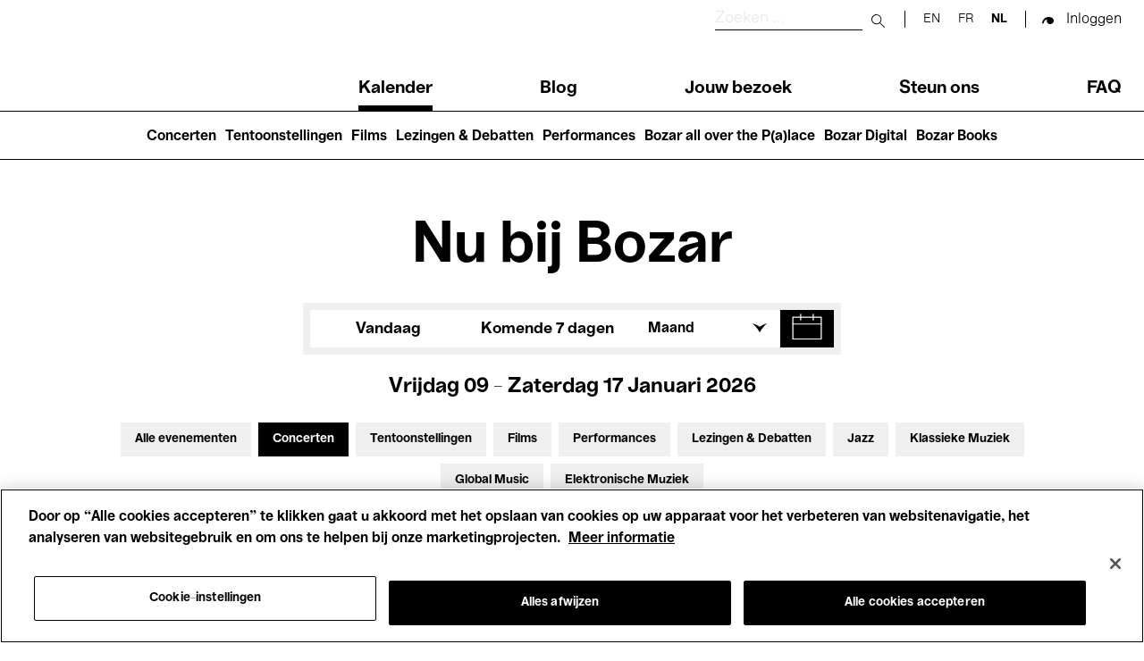

--- FILE ---
content_type: image/svg+xml
request_url: https://www.bozar.be/themes/custom/bozar/dist/f2e05566fe28cbed8b8dd296aac6b942.svg
body_size: -59
content:
<?xml version="1.0" encoding="utf-8"?>
<!-- Generator: Adobe Illustrator 25.2.3, SVG Export Plug-In . SVG Version: 6.00 Build 0)  -->
<svg version="1.1" id="Calque_2_1_" xmlns="http://www.w3.org/2000/svg" xmlns:xlink="http://www.w3.org/1999/xlink" x="0px"
	 y="0px" viewBox="0 0 30 31.5" style="enable-background:new 0 0 30 31.5;" xml:space="preserve">
<style type="text/css">
	.st0{fill:none;stroke:#000000;stroke-linecap:round;stroke-linejoin:round;stroke-miterlimit:10;}
</style>
<rect x="1.7" y="5" class="st0" width="26.5" height="20.3"/>
<line class="st0" x1="1.7" y1="11.4" x2="28.2" y2="11.4"/>
<g>
	<line class="st0" x1="20.8" y1="2.4" x2="20.8" y2="7.6"/>
	<line class="st0" x1="9.1" y1="2.4" x2="9.1" y2="7.6"/>
</g>
</svg>


--- FILE ---
content_type: application/javascript
request_url: https://www.bozar.be/sites/default/files/js/js_0hiRMLTCOHFC2mYbcL7mhQ13PTfQtV4-exphkUdTVaA.js?scope=footer&delta=0&language=nl&theme=bozar&include=eJw1zFEKgCAQhOELCV6kDjHmsAmywi4WefpC7GX4v5dJbcAihJoR0oTUllAXTiLTFrrTtiZFl2-YFpWd7t-Dh8MwHorEP4Lhosa5L379KPg
body_size: 57200
content:
/* @license GPL-2.0-or-later https://www.drupal.org/licensing/faq */
window.drupalTranslations={"strings":{"":{"An AJAX HTTP error occurred.":"Er is een AJAX HTTP fout opgetreden.","HTTP Result Code: !status":"HTTP-resultaatcode: !status","An AJAX HTTP request terminated abnormally.":"Een AJAX HTTP-aanvraag is onverwacht afgebroken","Debugging information follows.":"Debug informatie volgt.","Path: !uri":"Pad: !uri","StatusText: !statusText":"Statustekst: !statusText","ResponseText: !responseText":"Antwoordtekst: !responseText","ReadyState: !readyState":"ReadyState: !readyState","CustomMessage: !customMessage":"CustomMessage: !customMessage","Please wait...":"Even geduld...","The response failed verification so will not be processed.":"Het antwoord kon niet geverifieerd worden en zal daarom niet worden verwerkt.","The callback URL is not local and not trusted: !url":"De callback-URL is niet lokaal en vertrouwd: !url","Changed":"Gewijzigd","An error occurred during the execution of the Ajax response: !error":"Er is een fout opgetreden bij het uitvoeren van een Ajax-verzoek: !error","The following files could not be loaded: @dependencies":"De volgende bestanden konden niet geladen worden: @dependencies","Processing...":"Bezig...","Hide":"Verbergen","Show":"Weergeven","List additional actions":"Aanvullende acties weergeven","New revision":"Nieuwe revisie","No revision":"Geen revisie","Needs to be updated":"Moet worden bijgewerkt","Does not need to be updated":"Hoeft niet te worden bijgewerkt","Flag other translations as outdated":"Markeer andere vertalingen als verouderd","Do not flag other translations as outdated":"Markeer andere vertalingen niet als verouderd","Edit":"Bewerken","Edit machine name":"Machinenaam bewerken","Status message":"Statusbericht","Error message":"Foutmelding","Warning message":"Waarschuwingsbericht","Show row weights":"Gewicht van rijen tonen","Hide row weights":"Gewicht van rij verbergen","Drag to re-order":"Slepen om de volgorde te wijzigen","You have unsaved changes.":"Er zijn niet-opgeslagen wijzigingen.","Show all columns":"Alle kolommen tonen","Hide lower priority columns":"Kolommen met een lagere prioriteit verbergen","Show table cells that were hidden to make the table fit within a small screen.":"Toon de tabelcellen die verborgen werden om de tabel te laten passen op een klein scherm.","Select all rows in this table":"Selecteer alle regels van deze tabel","Deselect all rows in this table":"De-selecteer alle regels van deze tabel","(active tab)":"(actieve tabblad)","1 block is available in the modified list.\u0003@count blocks are available in the modified list.":"1 blok beschikbaar in de lijst met wijzigingen.\u0003@count blokken beschikbaar in de lijst met wijzigingen.","Not restricted":"Geen beperking","Restricted to certain pages":"Beperkt tot bepaalde pagina\u0027s","The block cannot be placed in this region.":"Het blok kan niet worden geplaatst in dit gebied.","Please provide a name for the button group.":"Voer een naam voor de knoppengroep in.","Button group name":"Knopgroepnaam","Apply":"Toepassen","Cancel":"Annuleren","Editing the name of the new button group in a dialog.":"De naam van een nieuwe knoppengroep in een dialoogvenster bewerken.","Editing the name of the \u0022@groupName\u0022 button group in a dialog.":"De naam van de knoppengroep \u0027@groupName\u0027 in een dialoogvenster bewerken.","Place a button to create a new button group.":"Plaats een knop om een nieuwe knopgroep aan te maken.","New group":"Nieuwe groep","Add a CKEditor button group to the end of this row.":"Een CKEditor-knoppengroep aan het einde van deze regel toevoegen.","Add group":"Groep toevoegen","Uploads disabled":"Uploads uitgeschakeld","Uploads enabled, max size: @size @dimensions":"Uploads ingeschakeld, maximale grootte: @size @dimensions","Rich Text Editor, !label field":"Opgemaakte tekst-editor, veld !label","Loading...":"Bezig met laden...","No styles configured":"Geen stijlen ingesteld","@count styles configured":"@count stijlen ingesteld","Image":"Afbeelding","Link":"Link","Unlink":"Link verwijderen","Edit Link":"Link bewerken","@groupName button group in position @position of @positionCount in row @row of @rowCount.":"Knopgroep @groupName in positie @position van @positionCount in rij @row van @rowCount.","Press the down arrow key to create a new row.":"Gebruik de \u0027pijl naar beneden\u0027-toets voor het aanmaken van een nieuwe rij.","button":"knop","@name @type.":"@name @type.","Press the down arrow key to activate.":"Druk op de toets \u0027pijl omlaag\u0027 om te activeren.","@name @type in position @position of @positionCount in @groupName button group in row @row of @rowCount.":"@type @name in positie @position van @positionCount in @groupName knopgroep in rij @row van @rowCount.","Press the down arrow key to create a new button group in a new row.":"Druk op de toets \u0027pijl omlaag\u0027 om een nieuwe knopgroep aan te maken in een nieuwe rij.","This is the last group. Move the button forward to create a new group.":"Dit is de laatste groep. Verplaats de knop vooruit om een nieuwe groep aan te maken.","The \u0022@name\u0022 button is currently enabled.":"De knop \u0027@name\u0027 is momenteel ingeschakeld.","Use the keyboard arrow keys to change the position of this button.":"Gebruik de pijltoetsen om de positie van deze knop te veranderen.","Press the up arrow key on the top row to disable the button.":"Gebruik de toets \u0027omhoog\u0027 in de bovenste regel om de knop uit te schakelen.","The \u0022@name\u0022 button is currently disabled.":"De knop \u0027@name\u0027 is momenteel uitgeschakeld.","Use the down arrow key to move this button into the active toolbar.":"Gebruik de toets \u0027omlaag\u0027 om de knop naar de actieve werkbalk te verplaatsen.","This @name is currently enabled.":"Deze @name is momenteel ingeschakeld.","Use the keyboard arrow keys to change the position of this separator.":"Gebruik de pijltoetsen van het toetsenbord om de knopscheider te verplaatsen.","Separators are used to visually split individual buttons.":"Knopscheiders worden gebruikt om knoppen visueel te scheiden.","This @name is currently disabled.":"Deze @name is momenteel uitgeschakeld.","Use the down arrow key to move this separator into the active toolbar.":"Gebruik de toets \u0027omlaag\u0027 om de knopscheider naar de actieve werkbalk te verplaatsen.","You may add multiple separators to each button group.":"Er kunnen meerdere knopscheiders in \u00e9\u00e9n knoppengroep worden gebruikt.","Hide group names":"Groepsnamen verbergen","Show group names":"Groepsnamen weergeven","A rich text editor is available for this field when used with \u003Ca href=\u0022@supported-browsers\u0022\u003Esupported browsers\u003C\/a\u003E other than Internet Explorer.":"Voor dit veld is een uitgebreide tekst-editor beschikbaar als u een \u003Ca href=\u0022@supported-browsers\u0022\u003Eondersteunde browser\u003C\/a\u003E gebruikt, maar niet voor Internet Explorer.","Field Not Editable":"Veld niet bewerkbaar","CKEditor 5 is not compatible with IE11.":"CKEditor 5 is niet compatibel met IE11.","Open":"Open","Close":"Sluiten","Tabbing is no longer constrained by the Contextual module.":"Gebruik van tab-toets is niet langer beperkt tot de contextuele links.","Tabbing is constrained to a set of @contextualsCount and the edit mode toggle.":"Gebruik van de tab-toets is beperkt tot een set van @contextualsCount en het wisselen van de bewerkenmodus.","Press the esc key to exit.":"Druk op de ESC-toets om af te sluiten.","@count contextual link\u0003@count contextual links":"@count contextuele link\u0003@count contextuele links","@action @title configuration options":"@action @title configuratie-instellingen","Changing the text format to %text_format will permanently remove content that is not allowed in that text format.\u003Cbr\u003E\u003Cbr\u003ESave your changes before switching the text format to avoid losing data.":"Wijzigen van de tekstopmaak naar %text_format zal inhoud die niet toegestaan is in die opmaak permanent verwijderen.\u003Cbr\u003E\u003Cbr\u003ESla uw wijzigingen op voordat u de tekstopmaak omschakelt, om gegevensverlies te voorkomen.","Change text format?":"Tekstopmaak aanpassen?","Continue":"Doorgaan","The selected file %filename cannot be uploaded. Only files with the following extensions are allowed: %extensions.":"Het bestand %filename kan niet ge\u00fcpload worden. Alleen bestanden met de volgende extensies zijn toegestaan: %extensions","Enabled":"Ingeschakeld","Disabled":"Uitgeschakeld","Based on the text editor configuration, these tags have automatically been added: \u003Cstrong\u003E@tag-list\u003C\/strong\u003E.":"Op basis van de configuratie van de teksteditor zijn de volgende elementen automatisch toegevoegd: \u003Cstrong\u003E@tag-list\u003C\/strong\u003E.","Hide description":"Beschrijving verbergen","Show description":"Beschrijving tonen","Changes made in this table will not be saved until the form is submitted.":"Wijzigingen in deze tabel worden pas opgeslagen wanneer het formulier wordt ingediend.","Done":"Gereed","Prev":"Vorige","Next":"Volgende","Today":"Vandaag","Jan":"Jan.","Feb":"Feb.","Mar":"Maa.","Apr":"Apr.","May":"Mei","Jun":"Juni","Jul":"Juli","Aug":"Aug.","Sep":"Sept.","Oct":"Okt.","Nov":"Nov.","Dec":"Dec.","Sunday":"zondag","Monday":"maandag","Tuesday":"dinsdag","Wednesday":"woensdag","Thursday":"donderdag","Friday":"vrijdag","Saturday":"zaterdag","Sun":"Zon","Mon":"Maa.","Tue":"Din","Wed":"Woe","Thu":"Don","Fri":"Vri","Sat":"Zat","Su":"zo","Mo":"ma","Tu":"di","We":"wo","Th":"do","Fr":"vr","Sa":"Zat","mm\/dd\/yy":"mm\/dd\/jj","By @name on @date":"Door @name op @date","By @name":"Door @name","Authored on @date":"Aangemaakt op @date","An error occurred while trying to preview the media. Please save your work and reload this page.":"Er ging iets fout bij het voorvertonen van de media. Sla uw werk op en herlaad deze pagina alstublieft.","Edit media":"Media bewerken","Embedded media":"Ingesloten media","Caption":"Onderschrift","Enter caption here":"Bijschrift hier invoeren","Not published":"Niet gepubliceerd","All @count items selected":"Alle @count items geselecteerd","Zero items selected":"Geen items geselecteerd","Select all media":"Selecteer alle media","Show media item weights":"Toon gewicht van media-items","Hide media item weights":"Gewicht van media-items verbergen","Insert from Media Library":"Invoegen uit de Mediabibliotheek","Not in menu":"Niet in een menu","Requires a title":"Een titel is verplicht","Don\u0027t display post information":"Geen berichtinformatie weergeven","Not promoted":"Niet aangeraden","Leave preview?":"Voorbeeldweergave verlaten?","Leave preview":"Voorbeeldweergave verlaten","Leaving the preview will cause unsaved changes to be lost. Are you sure you want to leave the preview?":"Het verlaten van de voorbeeldweergave betekent dat nog niet opgeslagen wijzigingen verloren gaan. Weet u zeker dat u de voorbeeldweergave wilt verlaten?","CTRL+Left click will prevent this dialog from showing and proceed to the clicked link.":"CTRL+klik om deze dialoog over te slaan en direct naar de link te gaan.","Alias: @alias":"Alias: @alias","No alias":"Geen alias","Your changes to \u003Cq\u003E@entity-title\u003C\/q\u003E could not be saved, either due to a website problem or a network connection problem.\u003Cbr\u003EPlease try again.":"De wijzigingen aan \u003Cq\u003E@entity-title\u003C\/q\u003E zijn niet opgeslagen door een probleem met de website of met de netwerkverbinding.\u003Cbr\u003EProbeer het opnieuw.","Network problem!":"Netwerkprobleem!","Quick edit":"Snel bewerken","OK":"OK","Could not load the form for \u003Cq\u003E@field-label\u003C\/q\u003E, either due to a website problem or a network connection problem.\u003Cbr\u003EPlease try again.":"Het formulier voor \u003Cq\u003E@field-label\u003C\/q\u003E kon niet geladen worden door een probleem met de website of met de netwerkverbinding.\u003Cbr\u003EProbeer het opnieuw.","You have unsaved changes":"Er zijn niet-opgeslagen wijzigingen","Discard changes?":"Wijzigingen ongedaan maken?","Save":"Opslaan","Discard changes":"Wijzigingen verwerpen","Saving":"Opslaan","!modules modules are available in the modified list.":"!modules modules zijn beschikbaar in de aangepaste lijst.","Hide summary":"Samenvatting verbergen","Edit summary":"Samenvatting bewerken","Home":"Home","The toolbar cannot be set to a horizontal orientation when it is locked.":"Als de werkbalk geblokkeerd is kan deze niet op horizontale ori\u00ebntatie gezet worden.","Horizontal orientation":"Horizontale ori\u00ebntatie","Vertical orientation":"Verticale ori\u00ebntatie","Extend":"Uitbreiding","Collapse":"Inklappen","@label":"@label","Tray orientation changed to @orientation.":"Ori\u00ebntatie van de lade aangepast naar @orientation.","closed":"gesloten","opened":"geopend","Tray \u0022@tray\u0022 @action.":"Lade \u0027@tray\u0027 @action.","Tray @action.":"Lade @action.","This permission is inherited from the authenticated user role.":"Dit toegangsrecht is overgenomen van de rol \u0027geverifieerde gebruiker\u0027.","Add":"Toevoegen","Remove group":"Groep verwijderen","Apply (all displays)":"Toepassen (alle weergaven)","Revert to default":"Terugzetten naar standaard","Apply (this display)":"Toepassen (deze weergave)","Change order":"Volgorde wijzigen","Move in any direction":"In elke richting bewegen","No items selected":"Geen items geselecteerd","1 item selected\u0003@count items selected":"1 item geselecteerd\u0003@count items geselecteerd","Saving draft...":"Saving draft...","Resume editing":"Bewerken hervatten","Discard":"Weggooien","Ok":"Ok","Drop files here to upload":"Sleep bestanden hierheen om te uploaden","File is too big ({{filesize}}MiB). Max filesize: {{maxFilesize}}MiB.":"Bestand is te groot ({{filesize}}MB). Maximale bestandsgrootte: {{maxFilesize}}MB.","Cancel upload":"Upload annuleren","Remove file":"Verwijder bestand","GB":"Groot-Britanni\u00eb","MB":"MB","KB":"KB","You can\u0027t upload files of this type.":"Upload van dit bestandstype is niet mogelijk.","Embedded entity":"Ingesloten entiteit","Change to":"Wijzigen in","on":"op","at":"in","remove":"verwijderen","or":"of","cancel":"annuleren","Automatic alias":"Automatische alias","Insert this token into your form":"Plaats deze token in uw formulier","First click a text field to insert your tokens into.":"Klik eerst een tekstveld aan om uw tokens in te plaatsen.","Selected 1 item\u0003Selected @count items":"1 item geselecteerd\u0003@count items geselecteerd","Toggle details widget state.":"Widget detailstatus schakelen.","Collapse all":"Alles inklappen","Expand all":"Alles uitklappen","All details have been expanded.":"Alle details zijn uitgeklapt.","All details have been collapsed.":"Alle details zijn ingeklapt.","File upload in progress. Uploaded file may be lost.":"Bestandsupload is bezig. Het bestand kan verloren gaan.","Do you want to continue?":"Wilt u doorgaan?","item":"item","items":"items","Hide sidebar panel":"Zijbalkpaneel verbergen","Show sidebar panel":"Zijbalkpaneel tonen","Display more past events":"Afgelopen evenementen","In the context of (past events)":"Afgelopen evenementen","Past events":"Afgelopen evenementen"},"Long month name":{"January":"januari","February":"februari","March":"Maart","April":"april","May":"Mei","June":"Juni","July":"Juli","August":"augustus","September":"september","October":"oktober","November":"november","December":"december"},"bozar-agenda":{"Show a date in the calendar":"Toon datum in kalender"},"bozar":{"Show a date in the calendar":"Toon datum in kalender","Sold Out":"Uitverkocht","Last Tickets":" Laatste tickets","Week of @startDate to @endDate":"Week van @startDate tot @endDate","Week from @startDate to @endDate: ":"Week van @startDate tot @endDate:","Week from @startDate to @endDate":"Week van @startDate tot @endDate"}},"pluralFormula":{"1":0,"default":1}};;
(function(){const settingsElement=document.querySelector('head > script[type="application/json"][data-drupal-selector="drupal-settings-json"], body > script[type="application/json"][data-drupal-selector="drupal-settings-json"]');window.drupalSettings={};if(settingsElement!==null)window.drupalSettings=JSON.parse(settingsElement.textContent);})();;
window.Drupal={behaviors:{},locale:{}};(function(Drupal,drupalSettings,drupalTranslations,console,Proxy,Reflect){Drupal.throwError=function(error){setTimeout(()=>{throw error;},0);};Drupal.attachBehaviors=function(context,settings){context=context||document;settings=settings||drupalSettings;const behaviors=Drupal.behaviors;Object.keys(behaviors||{}).forEach((i)=>{if(typeof behaviors[i].attach==='function')try{behaviors[i].attach(context,settings);}catch(e){Drupal.throwError(e);}});};Drupal.detachBehaviors=function(context,settings,trigger){context=context||document;settings=settings||drupalSettings;trigger=trigger||'unload';const behaviors=Drupal.behaviors;Object.keys(behaviors||{}).forEach((i)=>{if(typeof behaviors[i].detach==='function')try{behaviors[i].detach(context,settings,trigger);}catch(e){Drupal.throwError(e);}});};Drupal.checkPlain=function(str){str=str.toString().replace(/&/g,'&amp;').replace(/</g,'&lt;').replace(/>/g,'&gt;').replace(/"/g,'&quot;').replace(/'/g,'&#39;');return str;};Drupal.formatString=function(str,args){const processedArgs={};Object.keys(args||{}).forEach((key)=>{switch(key.charAt(0)){case '@':processedArgs[key]=Drupal.checkPlain(args[key]);break;case '!':processedArgs[key]=args[key];break;default:processedArgs[key]=Drupal.theme('placeholder',args[key]);break;}});return Drupal.stringReplace(str,processedArgs,null);};Drupal.stringReplace=function(str,args,keys){if(str.length===0)return str;if(!Array.isArray(keys)){keys=Object.keys(args||{});keys.sort((a,b)=>a.length-b.length);}if(keys.length===0)return str;const key=keys.pop();const fragments=str.split(key);if(keys.length){for(let i=0;i<fragments.length;i++)fragments[i]=Drupal.stringReplace(fragments[i],args,keys.slice(0));}return fragments.join(args[key]);};Drupal.t=function(str,args,options){options=options||{};options.context=options.context||'';if(typeof drupalTranslations!=='undefined'&&drupalTranslations.strings&&drupalTranslations.strings[options.context]&&drupalTranslations.strings[options.context][str])str=drupalTranslations.strings[options.context][str];if(args)str=Drupal.formatString(str,args);return str;};Drupal.url=function(path){return drupalSettings.path.baseUrl+drupalSettings.path.pathPrefix+path;};Drupal.url.toAbsolute=function(url){const urlParsingNode=document.createElement('a');try{url=decodeURIComponent(url);}catch(e){}urlParsingNode.setAttribute('href',url);return urlParsingNode.cloneNode(false).href;};Drupal.url.isLocal=function(url){let absoluteUrl=Drupal.url.toAbsolute(url);let {protocol}=window.location;if(protocol==='http:'&&absoluteUrl.startsWith('https:'))protocol='https:';let baseUrl=`${protocol}//${window.location.host}${drupalSettings.path.baseUrl.slice(0,-1)}`;try{absoluteUrl=decodeURIComponent(absoluteUrl);}catch(e){}try{baseUrl=decodeURIComponent(baseUrl);}catch(e){}return absoluteUrl===baseUrl||absoluteUrl.startsWith(`${baseUrl}/`);};Drupal.formatPlural=function(count,singular,plural,args,options){args=args||{};args['@count']=count;const pluralDelimiter=drupalSettings.pluralDelimiter;const translations=Drupal.t(singular+pluralDelimiter+plural,args,options).split(pluralDelimiter);let index=0;if(typeof drupalTranslations!=='undefined'&&drupalTranslations.pluralFormula)index=count in drupalTranslations.pluralFormula?drupalTranslations.pluralFormula[count]:drupalTranslations.pluralFormula.default;else{if(args['@count']!==1)index=1;}return translations[index];};Drupal.encodePath=function(item){return window.encodeURIComponent(item).replace(/%2F/g,'/');};Drupal.deprecationError=({message})=>{if(drupalSettings.suppressDeprecationErrors===false&&typeof console!=='undefined'&&console.warn)console.warn(`[Deprecation] ${message}`);};Drupal.deprecatedProperty=({target,deprecatedProperty,message})=>{if(!Proxy||!Reflect)return target;return new Proxy(target,{get:(target,key,...rest)=>{if(key===deprecatedProperty)Drupal.deprecationError({message});return Reflect.get(target,key,...rest);}});};Drupal.theme=function(func,...args){if(func in Drupal.theme)return Drupal.theme[func](...args);};Drupal.theme.placeholder=function(str){return `<em class="placeholder">${Drupal.checkPlain(str)}</em>`;};Drupal.elementIsVisible=function(elem){return !!(elem.offsetWidth||elem.offsetHeight||elem.getClientRects().length);};Drupal.elementIsHidden=function(elem){return !Drupal.elementIsVisible(elem);};})(Drupal,window.drupalSettings,window.drupalTranslations,window.console,window.Proxy,window.Reflect);;
if(window.jQuery)jQuery.noConflict();document.documentElement.className+=' js';(function(Drupal,drupalSettings){const domReady=(callback)=>{const listener=()=>{callback();document.removeEventListener('DOMContentLoaded',listener);};if(document.readyState!=='loading')setTimeout(callback,0);else document.addEventListener('DOMContentLoaded',listener);};domReady(()=>{Drupal.attachBehaviors(document,drupalSettings);});})(Drupal,window.drupalSettings);;
!function(e){var t={};function n(a){if(t[a])return t[a].exports;var i=t[a]={i:a,l:!1,exports:{}};return e[a].call(i.exports,i,i.exports,n),i.l=!0,i.exports;}n.m=e,n.c=t,n.d=function(e,t,a){n.o(e,t)||Object.defineProperty(e,t,{enumerable:!0,get:a});},n.r=function(e){"undefined"!=typeof Symbol&&Symbol.toStringTag&&Object.defineProperty(e,Symbol.toStringTag,{value:"Module"}),Object.defineProperty(e,"__esModule",{value:!0});},n.t=function(e,t){if(1&t&&(e=n(e)),8&t)return e;if(4&t&&"object"==typeof e&&e&&e.__esModule)return e;var a=Object.create(null);if(n.r(a),Object.defineProperty(a,"default",{enumerable:!0,value:e}),2&t&&"string"!=typeof e)for(var i in e)n.d(a,i,function(t){return e[t];}.bind(null,i));return a;},n.n=function(e){var t=e&&e.__esModule?function(){return e.default;}:function(){return e;};return n.d(t,"a",t),t;},n.o=function(e,t){return Object.prototype.hasOwnProperty.call(e,t);},n.p="",n(n.s=165);}({0:function(e,t,n){"use strict";n.d(t,"a",(function(){return a;}));var a=function(e){var t=arguments.length>1&&void 0!==arguments[1]?arguments[1]:"",n=arguments.length>2&&void 0!==arguments[2]?arguments[2]:{};"undefined"!=typeof Sentry?Sentry.captureException(e,{extra:{message:t,context:n}}):console.error(e,t,n);};},165:function(e,t,n){"use strict";n.r(t);var a=n(46);function i(e){return function(e){if(Array.isArray(e))return o(e);}(e)||function(e){if("undefined"!=typeof Symbol&&null!=e[Symbol.iterator]||null!=e["@@iterator"])return Array.from(e);}(e)||function(e,t){if(!e)return;if("string"==typeof e)return o(e,t);var n=Object.prototype.toString.call(e).slice(8,-1);"Object"===n&&e.constructor&&(n=e.constructor.name);if("Map"===n||"Set"===n)return Array.from(e);if("Arguments"===n||/^(?:Ui|I)nt(?:8|16|32)(?:Clamped)?Array$/.test(n))return o(e,t);}(e)||function(){throw new TypeError("Invalid attempt to spread non-iterable instance.\nIn order to be iterable, non-array objects must have a [Symbol.iterator]() method.");}();}function o(e,t){(null==t||t>e.length)&&(t=e.length);for(var n=0,a=new Array(t);n<t;n++)a[n]=e[n];return a;}var r=function(e){return i(e).reduce((function(e,t){return e+t.offsetHeight+parseInt(getComputedStyle(t).marginBottom,10);}),0);},l=(n(51),n(75),n(76),n(47)),c=n.n(l),s=n(48),d=n.n(s),u=n(29),f=n(0);function m(e,t){var n=Object.keys(e);if(Object.getOwnPropertySymbols){var a=Object.getOwnPropertySymbols(e);t&&(a=a.filter((function(t){return Object.getOwnPropertyDescriptor(e,t).enumerable;}))),n.push.apply(n,a);}return n;}function g(e){for(var t=1;t<arguments.length;t++){var n=null!=arguments[t]?arguments[t]:{};t%2?m(Object(n),!0).forEach((function(t){p(e,t,n[t]);})):Object.getOwnPropertyDescriptors?Object.defineProperties(e,Object.getOwnPropertyDescriptors(n)):m(Object(n)).forEach((function(t){Object.defineProperty(e,t,Object.getOwnPropertyDescriptor(n,t));}));}return e;}function p(e,t,n){return t in e?Object.defineProperty(e,t,{value:n,enumerable:!0,configurable:!0,writable:!0}):e[t]=n,e;}function h(e,t){return function(e){if(Array.isArray(e))return e;}(e)||function(e,t){var n=null==e?null:"undefined"!=typeof Symbol&&e[Symbol.iterator]||e["@@iterator"];if(null==n)return;var a,i,o=[],r=!0,l=!1;try{for(n=n.call(e);!(r=(a=n.next()).done)&&(o.push(a.value),!t||o.length!==t);r=!0);}catch(e){l=!0,i=e;}finally{try{r||null==n.return||n.return();}finally{if(l)throw i;}}return o;}(e,t)||function(e,t){if(!e)return;if("string"==typeof e)return v(e,t);var n=Object.prototype.toString.call(e).slice(8,-1);"Object"===n&&e.constructor&&(n=e.constructor.name);if("Map"===n||"Set"===n)return Array.from(e);if("Arguments"===n||/^(?:Ui|I)nt(?:8|16|32)(?:Clamped)?Array$/.test(n))return v(e,t);}(e,t)||function(){throw new TypeError("Invalid attempt to destructure non-iterable instance.\nIn order to be iterable, non-array objects must have a [Symbol.iterator]() method.");}();}function v(e,t){(null==t||t>e.length)&&(t=e.length);for(var n=0,a=new Array(t);n<t;n++)a[n]=e[n];return a;}var D=function(e){var t=e.getFullYear(),n=String(e.getMonth()+1).padStart(2,"0"),a=String(e.getDate()).padStart(2,"0");return "".concat(t,"-").concat(n,"-").concat(a);},b=function(e){var t=drupalSettings.path.currentLanguage,n={};"fr"===t?n.locale=c.a.fr:"nl"===t&&(n.locale=d.a.nl);var a=document.getElementById("flatpickr-container"),i=a.classList.contains("active"),o=a.dataset.minDate,r=a.dataset.maxDate,l=a.dataset.from,s=a.dataset.to,m=document.getElementsByClassName("datepicker-toggle")[0],p=Drupal.t("Close the calendar",{},{context:"bozar-agenda"}),v=Drupal.t("Show a date in the calendar",{},{context:"bozar-agenda"}),b=Drupal.t("Please select up to 2 months in the past / in the future",{},{context:"bozar-agenda"});try{Object(u.a)("#flatpickr-container",g(g({},g(g({disableMobile:"true",dateFormat:"Y-m-d",minDate:o,maxDate:r,defaultDate:[l,s],locale:{firstDayOfWeek:1}},n),{},{wrap:!0,onReady:function(){if("range"===e.mode){var t=document.querySelector(".flatpickr-rContainer"),n=document.createElement("div");n.classList.add("flatpickr-warning-label"),n.innerText=b,t.appendChild(n);}},onChange:function(e,t,n){var a,i="range"===n.config.mode,l=h(e,2),c=l[0],s=l[1],d=i?c&&s:Boolean(c),f=i&&s?s:c;if(i)if(1===e.length){var m=new Date(e[0].getTime()-52704e5),g=new Date(e[0].getTime()+52704e5);n.config.minDate=m.toUTCString(),n.config.maxDate=g.toUTCString();}else 2===e.length&&(n.config.minDate=o,n.config.maxDate=r);if(d){var p,v,b,y,w;window.location.assign((p=window.location.href,v={from:D(c),to:D(f)},b=new URL(p),y=b.searchParams,w=["from","to","section","target","activityTag"],Object.entries(v).forEach((function(e){var t=h(e,2),n=t[0],a=t[1];(0===w.length||w.includes(n))&&y.set(n,a);})),b.toString()));var C=document.createElement("div"),M=document.createElement("p"),x=u.a.formatDate(c,"d/m/Y"),E=u.a.formatDate(f,"d/m/Y"),k=i&&!(x===E)?["Loading events between @startDate and @endDate, please wait...",{"@startDate":x,"@endDate":E}]:["Loading events for @date, please wait...",{"@date":x}];M.innerText=(a=Drupal).t.apply(a,k.concat([{context:"bozar-agenda"}])),C.classList.add("container"),C.appendChild(M),document.getElementById("event-list_container").replaceChildren(C);}},onClose:function(){i||a.classList.remove("active"),m.setAttribute("aria-expanded",!1),m.setAttribute("aria-label",v);},onOpen:function(){i||a.classList.add("active"),m.setAttribute("aria-expanded",!0),m.setAttribute("aria-label",p);}})),e||{}));}catch(e){Object(f.a)(e,"failed to create flatpickr calendar");}};Object(a.a)(),function(){var e=document.querySelector(".agenda-page__filters__toggle"),t=document.querySelector(".agenda-page__filters__profiles"),n=document.querySelector(".agenda-page__filters__separator");if(e&&t){var a=t.querySelectorAll(".agenda-page__filter-values a.active"),i=t.querySelectorAll(".agenda-page__filter"),o=window.matchMedia("(min-width: 992px)"),l=o.matches||t.classList.contains("agenda-page__filters__profiles--expanded"),c=r(i),s=function(i,o){l=i,t.style.transitionDuration="".concat(o?0:.6,"s"),n.style.transitionDuration="".concat(o?0:.6,"s"),t.style.maxHeight="".concat(i?c:0,"px"),e.ariaExpanded=l,t.classList.toggle("agenda-page__filters__profiles--expanded",i),l&&a.length&&a[0].focus();};o.matches||s(l,!0),e.addEventListener("click",(function(){c=r(i),s(!l,!1);})),o.addEventListener("change",(function(){l=o.matches,o.matches?t.removeAttribute("style"):s(l,!0);}));}}(),b({mode:"range"});var y=document.querySelector("a.agenda-page__filter-toggle");if(y){var w=y.closest("li");y.addEventListener("click",(function(){w&&w.classList.toggle("active");}));}},29:function(e,t,n){"use strict";var a=["onChange","onClose","onDayCreate","onDestroy","onKeyDown","onMonthChange","onOpen","onParseConfig","onReady","onValueUpdate","onYearChange","onPreCalendarPosition"],i={_disable:[],allowInput:!1,allowInvalidPreload:!1,altFormat:"F j, Y",altInput:!1,altInputClass:"form-control input",animate:"object"==typeof window&&-1===window.navigator.userAgent.indexOf("MSIE"),ariaDateFormat:"F j, Y",autoFillDefaultTime:!0,clickOpens:!0,closeOnSelect:!0,conjunction:", ",dateFormat:"Y-m-d",defaultHour:12,defaultMinute:0,defaultSeconds:0,disable:[],disableMobile:!1,enableSeconds:!1,enableTime:!1,errorHandler:function(e){return "undefined"!=typeof console&&console.warn(e);},getWeek:function(e){var t=new Date(e.getTime());t.setHours(0,0,0,0),t.setDate(t.getDate()+3-(t.getDay()+6)%7);var n=new Date(t.getFullYear(),0,4);return 1+Math.round(((t.getTime()-n.getTime())/864e5-3+(n.getDay()+6)%7)/7);},hourIncrement:1,ignoredFocusElements:[],inline:!1,locale:"default",minuteIncrement:5,mode:"single",monthSelectorType:"dropdown",nextArrow:"<svg version='1.1' xmlns='http://www.w3.org/2000/svg' xmlns:xlink='http://www.w3.org/1999/xlink' viewBox='0 0 17 17'><g></g><path d='M13.207 8.472l-7.854 7.854-0.707-0.707 7.146-7.146-7.146-7.148 0.707-0.707 7.854 7.854z' /></svg>",noCalendar:!1,now:new Date(),onChange:[],onClose:[],onDayCreate:[],onDestroy:[],onKeyDown:[],onMonthChange:[],onOpen:[],onParseConfig:[],onReady:[],onValueUpdate:[],onYearChange:[],onPreCalendarPosition:[],plugins:[],position:"auto",positionElement:void 0,prevArrow:"<svg version='1.1' xmlns='http://www.w3.org/2000/svg' xmlns:xlink='http://www.w3.org/1999/xlink' viewBox='0 0 17 17'><g></g><path d='M5.207 8.471l7.146 7.147-0.707 0.707-7.853-7.854 7.854-7.853 0.707 0.707-7.147 7.146z' /></svg>",shorthandCurrentMonth:!1,showMonths:1,static:!1,time_24hr:!1,weekNumbers:!1,wrap:!1},o={weekdays:{shorthand:["Sun","Mon","Tue","Wed","Thu","Fri","Sat"],longhand:["Sunday","Monday","Tuesday","Wednesday","Thursday","Friday","Saturday"]},months:{shorthand:["Jan","Feb","Mar","Apr","May","Jun","Jul","Aug","Sep","Oct","Nov","Dec"],longhand:["January","February","March","April","May","June","July","August","September","October","November","December"]},daysInMonth:[31,28,31,30,31,30,31,31,30,31,30,31],firstDayOfWeek:0,ordinal:function(e){var t=e%100;if(t>3&&t<21)return "th";switch(t%10){case 1:return "st";case 2:return "nd";case 3:return "rd";default:return "th";}},rangeSeparator:" to ",weekAbbreviation:"Wk",scrollTitle:"Scroll to increment",toggleTitle:"Click to toggle",amPM:["AM","PM"],yearAriaLabel:"Year",monthAriaLabel:"Month",hourAriaLabel:"Hour",minuteAriaLabel:"Minute",time_24hr:!1},r=o,l=function(e,t){return void 0===t&&(t=2),("000"+e).slice(-1*t);},c=function(e){return !0===e?1:0;};function s(e,t){var n;return function(){var a=this,i=arguments;clearTimeout(n),n=setTimeout((function(){return e.apply(a,i);}),t);};}var d=function(e){return e instanceof Array?e:[e];};function u(e,t,n){if(!0===n)return e.classList.add(t);e.classList.remove(t);}function f(e,t,n){var a=window.document.createElement(e);return t=t||"",n=n||"",a.className=t,void 0!==n&&(a.textContent=n),a;}function m(e){for(;e.firstChild;)e.removeChild(e.firstChild);}function g(e,t){var n=f("div","numInputWrapper"),a=f("input","numInput "+e),i=f("span","arrowUp"),o=f("span","arrowDown");if(-1===navigator.userAgent.indexOf("MSIE 9.0")?a.type="number":(a.type="text",a.pattern="\\d*"),void 0!==t)for(var r in t)a.setAttribute(r,t[r]);return n.appendChild(a),n.appendChild(i),n.appendChild(o),n;}function p(e){try{return "function"==typeof e.composedPath?e.composedPath()[0]:e.target;}catch(t){return e.target;}}var h=function(){},v=function(e,t,n){return n.months[t?"shorthand":"longhand"][e];},D={D:h,F:function(e,t,n){e.setMonth(n.months.longhand.indexOf(t));},G:function(e,t){e.setHours((e.getHours()>=12?12:0)+parseFloat(t));},H:function(e,t){e.setHours(parseFloat(t));},J:function(e,t){e.setDate(parseFloat(t));},K:function(e,t,n){e.setHours(e.getHours()%12+12*c(new RegExp(n.amPM[1],"i").test(t)));},M:function(e,t,n){e.setMonth(n.months.shorthand.indexOf(t));},S:function(e,t){e.setSeconds(parseFloat(t));},U:function(e,t){return new Date(1e3*parseFloat(t));},W:function(e,t,n){var a=parseInt(t),i=new Date(e.getFullYear(),0,2+7*(a-1),0,0,0,0);return i.setDate(i.getDate()-i.getDay()+n.firstDayOfWeek),i;},Y:function(e,t){e.setFullYear(parseFloat(t));},Z:function(e,t){return new Date(t);},d:function(e,t){e.setDate(parseFloat(t));},h:function(e,t){e.setHours((e.getHours()>=12?12:0)+parseFloat(t));},i:function(e,t){e.setMinutes(parseFloat(t));},j:function(e,t){e.setDate(parseFloat(t));},l:h,m:function(e,t){e.setMonth(parseFloat(t)-1);},n:function(e,t){e.setMonth(parseFloat(t)-1);},s:function(e,t){e.setSeconds(parseFloat(t));},u:function(e,t){return new Date(parseFloat(t));},w:h,y:function(e,t){e.setFullYear(2e3+parseFloat(t));}},b={D:"",F:"",G:"(\\d\\d|\\d)",H:"(\\d\\d|\\d)",J:"(\\d\\d|\\d)\\w+",K:"",M:"",S:"(\\d\\d|\\d)",U:"(.+)",W:"(\\d\\d|\\d)",Y:"(\\d{4})",Z:"(.+)",d:"(\\d\\d|\\d)",h:"(\\d\\d|\\d)",i:"(\\d\\d|\\d)",j:"(\\d\\d|\\d)",l:"",m:"(\\d\\d|\\d)",n:"(\\d\\d|\\d)",s:"(\\d\\d|\\d)",u:"(.+)",w:"(\\d\\d|\\d)",y:"(\\d{2})"},y={Z:function(e){return e.toISOString();},D:function(e,t,n){return t.weekdays.shorthand[y.w(e,t,n)];},F:function(e,t,n){return v(y.n(e,t,n)-1,!1,t);},G:function(e,t,n){return l(y.h(e,t,n));},H:function(e){return l(e.getHours());},J:function(e,t){return void 0!==t.ordinal?e.getDate()+t.ordinal(e.getDate()):e.getDate();},K:function(e,t){return t.amPM[c(e.getHours()>11)];},M:function(e,t){return v(e.getMonth(),!0,t);},S:function(e){return l(e.getSeconds());},U:function(e){return e.getTime()/1e3;},W:function(e,t,n){return n.getWeek(e);},Y:function(e){return l(e.getFullYear(),4);},d:function(e){return l(e.getDate());},h:function(e){return e.getHours()%12?e.getHours()%12:12;},i:function(e){return l(e.getMinutes());},j:function(e){return e.getDate();},l:function(e,t){return t.weekdays.longhand[e.getDay()];},m:function(e){return l(e.getMonth()+1);},n:function(e){return e.getMonth()+1;},s:function(e){return e.getSeconds();},u:function(e){return e.getTime();},w:function(e){return e.getDay();},y:function(e){return String(e.getFullYear()).substring(2);}},w=function(e){var t=e.config,n=void 0===t?i:t,a=e.l10n,r=void 0===a?o:a,l=e.isMobile,c=void 0!==l&&l;return function(e,t,a){var i=a||r;return void 0===n.formatDate||c?t.split("").map((function(t,a,o){return y[t]&&"\\"!==o[a-1]?y[t](e,i,n):"\\"!==t?t:"";})).join(""):n.formatDate(e,t,i);};},C=function(e){var t=e.config,n=void 0===t?i:t,a=e.l10n,r=void 0===a?o:a;return function(e,t,a,o){if(0===e||e){var l,c=o||r,s=e;if(e instanceof Date)l=new Date(e.getTime());else if("string"!=typeof e&&void 0!==e.toFixed)l=new Date(e);else{if("string"==typeof e){var d=t||(n||i).dateFormat,u=String(e).trim();if("today"===u)l=new Date(),a=!0;else if(n&&n.parseDate)l=n.parseDate(e,d);else if(/Z$/.test(u)||/GMT$/.test(u))l=new Date(e);else{for(var f=void 0,m=[],g=0,p=0,h="";g<d.length;g++){var v=d[g],y="\\"===v,w="\\"===d[g-1]||y;if(b[v]&&!w){h+=b[v];var C=new RegExp(h).exec(e);C&&(f=!0)&&m["Y"!==v?"push":"unshift"]({fn:D[v],val:C[++p]});}else y||(h+=".");}l=n&&n.noCalendar?new Date((new Date()).setHours(0,0,0,0)):new Date((new Date()).getFullYear(),0,1,0,0,0,0),m.forEach((function(e){var t=e.fn,n=e.val;return l=t(l,n,c)||l;})),l=f?l:void 0;}}}if(l instanceof Date&&!isNaN(l.getTime()))return !0===a&&l.setHours(0,0,0,0),l;n.errorHandler(new Error("Invalid date provided: "+s));}};};function M(e,t,n){return void 0===n&&(n=!0),!1!==n?new Date(e.getTime()).setHours(0,0,0,0)-new Date(t.getTime()).setHours(0,0,0,0):e.getTime()-t.getTime();}var x=function(e,t,n){return 3600*e+60*t+n;},E=864e5;function k(e){var t=e.defaultHour,n=e.defaultMinute,a=e.defaultSeconds;if(void 0!==e.minDate){var i=e.minDate.getHours(),o=e.minDate.getMinutes(),r=e.minDate.getSeconds();t<i&&(t=i),t===i&&n<o&&(n=o),t===i&&n===o&&a<r&&(a=e.minDate.getSeconds());}if(void 0!==e.maxDate){var l=e.maxDate.getHours(),c=e.maxDate.getMinutes();(t=Math.min(t,l))===l&&(n=Math.min(c,n)),t===l&&n===c&&(a=e.maxDate.getSeconds());}return {hours:t,minutes:n,seconds:a};}n(52);var S=function(){return (S=Object.assign||function(e){for(var t,n=1,a=arguments.length;n<a;n++)for(var i in t=arguments[n])Object.prototype.hasOwnProperty.call(t,i)&&(e[i]=t[i]);return e;}).apply(this,arguments);},T=function(){for(var e=0,t=0,n=arguments.length;t<n;t++)e+=arguments[t].length;var a=Array(e),i=0;for(t=0;t<n;t++)for(var o=arguments[t],r=0,l=o.length;r<l;r++,i++)a[i]=o[r];return a;};function _(e,t){var n={config:S(S({},i),I.defaultConfig),l10n:r};function o(){var e;return (null===(e=n.calendarContainer)||void 0===e?void 0:e.getRootNode()).activeElement||document.activeElement;}function h(e){return e.bind(n);}function D(){var e=n.config;!1===e.weekNumbers&&1===e.showMonths||!0!==e.noCalendar&&window.requestAnimationFrame((function(){if(void 0!==n.calendarContainer&&(n.calendarContainer.style.visibility="hidden",n.calendarContainer.style.display="block"),void 0!==n.daysContainer){var t=(n.days.offsetWidth+1)*e.showMonths;n.daysContainer.style.width=t+"px",n.calendarContainer.style.width=t+(void 0!==n.weekWrapper?n.weekWrapper.offsetWidth:0)+"px",n.calendarContainer.style.removeProperty("visibility"),n.calendarContainer.style.removeProperty("display");}}));}function y(e){if(0===n.selectedDates.length){var t=void 0===n.config.minDate||M(new Date(),n.config.minDate)>=0?new Date():new Date(n.config.minDate.getTime()),a=k(n.config);t.setHours(a.hours,a.minutes,a.seconds,t.getMilliseconds()),n.selectedDates=[t],n.latestSelectedDateObj=t;}void 0!==e&&"blur"!==e.type&&function(e){e.preventDefault();var t="keydown"===e.type,a=p(e),i=a;void 0!==n.amPM&&a===n.amPM&&(n.amPM.textContent=n.l10n.amPM[c(n.amPM.textContent===n.l10n.amPM[0])]);var o=parseFloat(i.getAttribute("min")),r=parseFloat(i.getAttribute("max")),s=parseFloat(i.getAttribute("step")),d=parseInt(i.value,10),u=e.delta||(t?38===e.which?1:-1:0),f=d+s*u;if(void 0!==i.value&&2===i.value.length){var m=i===n.hourElement,g=i===n.minuteElement;f<o?(f=r+f+c(!m)+(c(m)&&c(!n.amPM)),g&&L(void 0,-1,n.hourElement)):f>r&&(f=i===n.hourElement?f-r-c(!n.amPM):o,g&&L(void 0,1,n.hourElement)),n.amPM&&m&&(1===s?f+d===23:Math.abs(f-d)>s)&&(n.amPM.textContent=n.l10n.amPM[c(n.amPM.textContent===n.l10n.amPM[0])]),i.value=l(f);}}(e);var i=n._input.value;_(),Ce(),n._input.value!==i&&n._debouncedChange();}function _(){if(void 0!==n.hourElement&&void 0!==n.minuteElement){var e,t,a=(parseInt(n.hourElement.value.slice(-2),10)||0)%24,i=(parseInt(n.minuteElement.value,10)||0)%60,o=void 0!==n.secondElement?(parseInt(n.secondElement.value,10)||0)%60:0;void 0!==n.amPM&&(e=a,t=n.amPM.textContent,a=e%12+12*c(t===n.l10n.amPM[1]));var r=void 0!==n.config.minTime||n.config.minDate&&n.minDateHasTime&&n.latestSelectedDateObj&&0===M(n.latestSelectedDateObj,n.config.minDate,!0),l=void 0!==n.config.maxTime||n.config.maxDate&&n.maxDateHasTime&&n.latestSelectedDateObj&&0===M(n.latestSelectedDateObj,n.config.maxDate,!0);if(void 0!==n.config.maxTime&&void 0!==n.config.minTime&&n.config.minTime>n.config.maxTime){var s=x(n.config.minTime.getHours(),n.config.minTime.getMinutes(),n.config.minTime.getSeconds()),d=x(n.config.maxTime.getHours(),n.config.maxTime.getMinutes(),n.config.maxTime.getSeconds()),u=x(a,i,o);if(u>d&&u<s){var f=function(e){var t=Math.floor(e/3600),n=(e-3600*t)/60;return [t,n,e-3600*t-60*n];}(s);a=f[0],i=f[1],o=f[2];}}else{if(l){var m=void 0!==n.config.maxTime?n.config.maxTime:n.config.maxDate;(a=Math.min(a,m.getHours()))===m.getHours()&&(i=Math.min(i,m.getMinutes())),i===m.getMinutes()&&(o=Math.min(o,m.getSeconds()));}if(r){var g=void 0!==n.config.minTime?n.config.minTime:n.config.minDate;(a=Math.max(a,g.getHours()))===g.getHours()&&i<g.getMinutes()&&(i=g.getMinutes()),i===g.getMinutes()&&(o=Math.max(o,g.getSeconds()));}}A(a,i,o);}}function O(e){var t=e||n.latestSelectedDateObj;t&&t instanceof Date&&A(t.getHours(),t.getMinutes(),t.getSeconds());}function A(e,t,a){void 0!==n.latestSelectedDateObj&&n.latestSelectedDateObj.setHours(e%24,t,a||0,0),n.hourElement&&n.minuteElement&&!n.isMobile&&(n.hourElement.value=l(n.config.time_24hr?e:(12+e)%12+12*c(e%12==0)),n.minuteElement.value=l(t),void 0!==n.amPM&&(n.amPM.textContent=n.l10n.amPM[c(e>=12)]),void 0!==n.secondElement&&(n.secondElement.value=l(a)));}function j(e){var t=p(e),n=parseInt(t.value)+(e.delta||0);(n/1e3>1||"Enter"===e.key&&!/[^\d]/.test(n.toString()))&&X(n);}function P(e,t,a,i){return t instanceof Array?t.forEach((function(t){return P(e,t,a,i);})):e instanceof Array?e.forEach((function(e){return P(e,t,a,i);})):(e.addEventListener(t,a,i),void n._handlers.push({remove:function(){return e.removeEventListener(t,a,i);}}));}function F(){ve("onChange");}function N(e,t){var a=void 0!==e?n.parseDate(e):n.latestSelectedDateObj||(n.config.minDate&&n.config.minDate>n.now?n.config.minDate:n.config.maxDate&&n.config.maxDate<n.now?n.config.maxDate:n.now),i=n.currentYear,o=n.currentMonth;try{void 0!==a&&(n.currentYear=a.getFullYear(),n.currentMonth=a.getMonth());}catch(e){e.message="Invalid date supplied: "+a,n.config.errorHandler(e);}t&&n.currentYear!==i&&(ve("onYearChange"),K()),!t||n.currentYear===i&&n.currentMonth===o||ve("onMonthChange"),n.redraw();}function Y(e){var t=p(e);~t.className.indexOf("arrow")&&L(e,t.classList.contains("arrowUp")?1:-1);}function L(e,t,n){var a=e&&p(e),i=n||a&&a.parentNode&&a.parentNode.firstChild,o=De("increment");o.delta=t,i&&i.dispatchEvent(o);}function H(e,t,a,i){var o=ee(t,!0),r=f("span",e,t.getDate().toString());return r.dateObj=t,r.$i=i,r.setAttribute("aria-label",n.formatDate(t,n.config.ariaDateFormat)),-1===e.indexOf("hidden")&&0===M(t,n.now)&&(n.todayDateElem=r,r.classList.add("today"),r.setAttribute("aria-current","date")),o?(r.tabIndex=-1,be(t)&&(r.classList.add("selected"),n.selectedDateElem=r,"range"===n.config.mode&&(u(r,"startRange",n.selectedDates[0]&&0===M(t,n.selectedDates[0],!0)),u(r,"endRange",n.selectedDates[1]&&0===M(t,n.selectedDates[1],!0)),"nextMonthDay"===e&&r.classList.add("inRange")))):r.classList.add("flatpickr-disabled"),"range"===n.config.mode&&function(e){return !("range"!==n.config.mode||n.selectedDates.length<2)&&(M(e,n.selectedDates[0])>=0&&M(e,n.selectedDates[1])<=0);}(t)&&!be(t)&&r.classList.add("inRange"),n.weekNumbers&&1===n.config.showMonths&&"prevMonthDay"!==e&&i%7==6&&n.weekNumbers.insertAdjacentHTML("beforeend","<span class='flatpickr-day'>"+n.config.getWeek(t)+"</span>"),ve("onDayCreate",r),r;}function R(e){e.focus(),"range"===n.config.mode&&ie(e);}function W(e){for(var t=e>0?0:n.config.showMonths-1,a=e>0?n.config.showMonths:-1,i=t;i!=a;i+=e)for(var o=n.daysContainer.children[i],r=e>0?0:o.children.length-1,l=e>0?o.children.length:-1,c=r;c!=l;c+=e){var s=o.children[c];if(-1===s.className.indexOf("hidden")&&ee(s.dateObj))return s;}}function B(e,t){var a=o(),i=te(a||document.body),r=void 0!==e?e:i?a:void 0!==n.selectedDateElem&&te(n.selectedDateElem)?n.selectedDateElem:void 0!==n.todayDateElem&&te(n.todayDateElem)?n.todayDateElem:W(t>0?1:-1);void 0===r?n._input.focus():i?function(e,t){for(var a=-1===e.className.indexOf("Month")?e.dateObj.getMonth():n.currentMonth,i=t>0?n.config.showMonths:-1,o=t>0?1:-1,r=a-n.currentMonth;r!=i;r+=o)for(var l=n.daysContainer.children[r],c=a-n.currentMonth===r?e.$i+t:t<0?l.children.length-1:0,s=l.children.length,d=c;d>=0&&d<s&&d!=(t>0?s:-1);d+=o){var u=l.children[d];if(-1===u.className.indexOf("hidden")&&ee(u.dateObj)&&Math.abs(e.$i-d)>=Math.abs(t))return R(u);}n.changeMonth(o),B(W(o),0);}(r,t):R(r);}function q(e,t){for(var a=(new Date(e,t,1).getDay()-n.l10n.firstDayOfWeek+7)%7,i=n.utils.getDaysInMonth((t-1+12)%12,e),o=n.utils.getDaysInMonth(t,e),r=window.document.createDocumentFragment(),l=n.config.showMonths>1,c=l?"prevMonthDay hidden":"prevMonthDay",s=l?"nextMonthDay hidden":"nextMonthDay",d=i+1-a,u=0;d<=i;d++,u++)r.appendChild(H("flatpickr-day "+c,new Date(e,t-1,d),0,u));for(d=1;d<=o;d++,u++)r.appendChild(H("flatpickr-day",new Date(e,t,d),0,u));for(var m=o+1;m<=42-a&&(1===n.config.showMonths||u%7!=0);m++,u++)r.appendChild(H("flatpickr-day "+s,new Date(e,t+1,m%o),0,u));var g=f("div","dayContainer");return g.appendChild(r),g;}function U(){if(void 0!==n.daysContainer){m(n.daysContainer),n.weekNumbers&&m(n.weekNumbers);for(var e=document.createDocumentFragment(),t=0;t<n.config.showMonths;t++){var a=new Date(n.currentYear,n.currentMonth,1);a.setMonth(n.currentMonth+t),e.appendChild(q(a.getFullYear(),a.getMonth()));}n.daysContainer.appendChild(e),n.days=n.daysContainer.firstChild,"range"===n.config.mode&&1===n.selectedDates.length&&ie();}}function K(){if(!(n.config.showMonths>1||"dropdown"!==n.config.monthSelectorType)){var e=function(e){return !(void 0!==n.config.minDate&&n.currentYear===n.config.minDate.getFullYear()&&e<n.config.minDate.getMonth())&&!(void 0!==n.config.maxDate&&n.currentYear===n.config.maxDate.getFullYear()&&e>n.config.maxDate.getMonth());};n.monthsDropdownContainer.tabIndex=-1,n.monthsDropdownContainer.innerHTML="";for(var t=0;t<12;t++)if(e(t)){var a=f("option","flatpickr-monthDropdown-month");a.value=new Date(n.currentYear,t).getMonth().toString(),a.textContent=v(t,n.config.shorthandCurrentMonth,n.l10n),a.tabIndex=-1,n.currentMonth===t&&(a.selected=!0),n.monthsDropdownContainer.appendChild(a);}}}function J(){var e,t=f("div","flatpickr-month"),a=window.document.createDocumentFragment();n.config.showMonths>1||"static"===n.config.monthSelectorType?e=f("span","cur-month"):(n.monthsDropdownContainer=f("select","flatpickr-monthDropdown-months"),n.monthsDropdownContainer.setAttribute("aria-label",n.l10n.monthAriaLabel),P(n.monthsDropdownContainer,"change",(function(e){var t=p(e),a=parseInt(t.value,10);n.changeMonth(a-n.currentMonth),ve("onMonthChange");})),K(),e=n.monthsDropdownContainer);var i=g("cur-year",{tabindex:"-1"}),o=i.getElementsByTagName("input")[0];o.setAttribute("aria-label",n.l10n.yearAriaLabel),n.config.minDate&&o.setAttribute("min",n.config.minDate.getFullYear().toString()),n.config.maxDate&&(o.setAttribute("max",n.config.maxDate.getFullYear().toString()),o.disabled=!!n.config.minDate&&n.config.minDate.getFullYear()===n.config.maxDate.getFullYear());var r=f("div","flatpickr-current-month");return r.appendChild(e),r.appendChild(i),a.appendChild(r),t.appendChild(a),{container:t,yearElement:o,monthElement:e};}function z(){m(n.monthNav),n.monthNav.appendChild(n.prevMonthNav),n.config.showMonths&&(n.yearElements=[],n.monthElements=[]);for(var e=n.config.showMonths;e--;){var t=J();n.yearElements.push(t.yearElement),n.monthElements.push(t.monthElement),n.monthNav.appendChild(t.container);}n.monthNav.appendChild(n.nextMonthNav);}function $(){n.weekdayContainer?m(n.weekdayContainer):n.weekdayContainer=f("div","flatpickr-weekdays");for(var e=n.config.showMonths;e--;){var t=f("div","flatpickr-weekdaycontainer");n.weekdayContainer.appendChild(t);}return V(),n.weekdayContainer;}function V(){if(n.weekdayContainer){var e=n.l10n.firstDayOfWeek,t=T(n.l10n.weekdays.shorthand);e>0&&e<t.length&&(t=T(t.splice(e,t.length),t.splice(0,e)));for(var a=n.config.showMonths;a--;)n.weekdayContainer.children[a].innerHTML="\n      <span class='flatpickr-weekday'>\n        "+t.join("</span><span class='flatpickr-weekday'>")+"\n      </span>\n      ";}}function G(e,t){void 0===t&&(t=!0);var a=t?e:e-n.currentMonth;a<0&&!0===n._hidePrevMonthArrow||a>0&&!0===n._hideNextMonthArrow||(n.currentMonth+=a,(n.currentMonth<0||n.currentMonth>11)&&(n.currentYear+=n.currentMonth>11?1:-1,n.currentMonth=(n.currentMonth+12)%12,ve("onYearChange"),K()),U(),ve("onMonthChange"),ye());}function Z(e){return n.calendarContainer.contains(e);}function Q(e){if(n.isOpen&&!n.config.inline){var t=p(e),a=Z(t),i=!(t===n.input||t===n.altInput||n.element.contains(t)||e.path&&e.path.indexOf&&(~e.path.indexOf(n.input)||~e.path.indexOf(n.altInput)))&&!a&&!Z(e.relatedTarget),o=!n.config.ignoredFocusElements.some((function(e){return e.contains(t);}));i&&o&&(n.config.allowInput&&n.setDate(n._input.value,!1,n.config.altInput?n.config.altFormat:n.config.dateFormat),void 0!==n.timeContainer&&void 0!==n.minuteElement&&void 0!==n.hourElement&&""!==n.input.value&&void 0!==n.input.value&&y(),n.close(),n.config&&"range"===n.config.mode&&1===n.selectedDates.length&&n.clear(!1));}}function X(e){if(!(!e||n.config.minDate&&e<n.config.minDate.getFullYear()||n.config.maxDate&&e>n.config.maxDate.getFullYear())){var t=e,a=n.currentYear!==t;n.currentYear=t||n.currentYear,n.config.maxDate&&n.currentYear===n.config.maxDate.getFullYear()?n.currentMonth=Math.min(n.config.maxDate.getMonth(),n.currentMonth):n.config.minDate&&n.currentYear===n.config.minDate.getFullYear()&&(n.currentMonth=Math.max(n.config.minDate.getMonth(),n.currentMonth)),a&&(n.redraw(),ve("onYearChange"),K());}}function ee(e,t){var a;void 0===t&&(t=!0);var i=n.parseDate(e,void 0,t);if(n.config.minDate&&i&&M(i,n.config.minDate,void 0!==t?t:!n.minDateHasTime)<0||n.config.maxDate&&i&&M(i,n.config.maxDate,void 0!==t?t:!n.maxDateHasTime)>0)return !1;if(!n.config.enable&&0===n.config.disable.length)return !0;if(void 0===i)return !1;for(var o=!!n.config.enable,r=null!==(a=n.config.enable)&&void 0!==a?a:n.config.disable,l=0,c=void 0;l<r.length;l++){if("function"==typeof (c=r[l])&&c(i))return o;if(c instanceof Date&&void 0!==i&&c.getTime()===i.getTime())return o;if("string"==typeof c){var s=n.parseDate(c,void 0,!0);return s&&s.getTime()===i.getTime()?o:!o;}if("object"==typeof c&&void 0!==i&&c.from&&c.to&&i.getTime()>=c.from.getTime()&&i.getTime()<=c.to.getTime())return o;}return !o;}function te(e){return void 0!==n.daysContainer&&(-1===e.className.indexOf("hidden")&&-1===e.className.indexOf("flatpickr-disabled")&&n.daysContainer.contains(e));}function ne(e){var t=e.target===n._input,a=n._input.value.trimEnd()!==we();!t||!a||e.relatedTarget&&Z(e.relatedTarget)||n.setDate(n._input.value,!0,e.target===n.altInput?n.config.altFormat:n.config.dateFormat);}function ae(t){var a=p(t),i=n.config.wrap?e.contains(a):a===n._input,r=n.config.allowInput,l=n.isOpen&&(!r||!i),c=n.config.inline&&i&&!r;if(13===t.keyCode&&i){if(r)return n.setDate(n._input.value,!0,a===n.altInput?n.config.altFormat:n.config.dateFormat),n.close(),a.blur();n.open();}else{if(Z(a)||l||c){var s=!!n.timeContainer&&n.timeContainer.contains(a);switch(t.keyCode){case 13:s?(t.preventDefault(),y(),ue()):fe(t);break;case 27:t.preventDefault(),ue();break;case 8:case 46:i&&!n.config.allowInput&&(t.preventDefault(),n.clear());break;case 37:case 39:if(s||i)n.hourElement&&n.hourElement.focus();else{t.preventDefault();var d=o();if(void 0!==n.daysContainer&&(!1===r||d&&te(d))){var u=39===t.keyCode?1:-1;t.ctrlKey?(t.stopPropagation(),G(u),B(W(1),0)):B(void 0,u);}}break;case 38:case 40:t.preventDefault();var f=40===t.keyCode?1:-1;n.daysContainer&&void 0!==a.$i||a===n.input||a===n.altInput?t.ctrlKey?(t.stopPropagation(),X(n.currentYear-f),B(W(1),0)):s||B(void 0,7*f):a===n.currentYearElement?X(n.currentYear-f):n.config.enableTime&&(!s&&n.hourElement&&n.hourElement.focus(),y(t),n._debouncedChange());break;case 9:if(s){var m=[n.hourElement,n.minuteElement,n.secondElement,n.amPM].concat(n.pluginElements).filter((function(e){return e;})),g=m.indexOf(a);if(-1!==g){var h=m[g+(t.shiftKey?-1:1)];t.preventDefault(),(h||n._input).focus();}}else !n.config.noCalendar&&n.daysContainer&&n.daysContainer.contains(a)&&t.shiftKey&&(t.preventDefault(),n._input.focus());}}}if(void 0!==n.amPM&&a===n.amPM)switch(t.key){case n.l10n.amPM[0].charAt(0):case n.l10n.amPM[0].charAt(0).toLowerCase():n.amPM.textContent=n.l10n.amPM[0],_(),Ce();break;case n.l10n.amPM[1].charAt(0):case n.l10n.amPM[1].charAt(0).toLowerCase():n.amPM.textContent=n.l10n.amPM[1],_(),Ce();}(i||Z(a))&&ve("onKeyDown",t);}function ie(e,t){if(void 0===t&&(t="flatpickr-day"),1===n.selectedDates.length&&(!e||e.classList.contains(t)&&!e.classList.contains("flatpickr-disabled"))){for(var a=e?e.dateObj.getTime():n.days.firstElementChild.dateObj.getTime(),i=n.parseDate(n.selectedDates[0],void 0,!0).getTime(),o=Math.min(a,n.selectedDates[0].getTime()),r=Math.max(a,n.selectedDates[0].getTime()),l=!1,c=0,s=0,d=o;d<r;d+=E)ee(new Date(d),!0)||(l=l||d>o&&d<r,d<i&&(!c||d>c)?c=d:d>i&&(!s||d<s)&&(s=d));Array.from(n.rContainer.querySelectorAll("*:nth-child(-n+"+n.config.showMonths+") > ."+t)).forEach((function(t){var o,r,d,u=t.dateObj.getTime(),f=c>0&&u<c||s>0&&u>s;if(f)return t.classList.add("notAllowed"),void ["inRange","startRange","endRange"].forEach((function(e){t.classList.remove(e);}));l&&!f||(["startRange","inRange","endRange","notAllowed"].forEach((function(e){t.classList.remove(e);})),void 0!==e&&(e.classList.add(a<=n.selectedDates[0].getTime()?"startRange":"endRange"),i<a&&u===i?t.classList.add("startRange"):i>a&&u===i&&t.classList.add("endRange"),u>=c&&(0===s||u<=s)&&(r=i,d=a,(o=u)>Math.min(r,d)&&o<Math.max(r,d))&&t.classList.add("inRange")));}));}}function oe(){!n.isOpen||n.config.static||n.config.inline||se();}function re(e){return function(t){var a=n.config["_"+e+"Date"]=n.parseDate(t,n.config.dateFormat),i=n.config["_"+("min"===e?"max":"min")+"Date"];void 0!==a&&(n["min"===e?"minDateHasTime":"maxDateHasTime"]=a.getHours()>0||a.getMinutes()>0||a.getSeconds()>0),n.selectedDates&&(n.selectedDates=n.selectedDates.filter((function(e){return ee(e);})),n.selectedDates.length||"min"!==e||O(a),Ce()),n.daysContainer&&(de(),void 0!==a?n.currentYearElement[e]=a.getFullYear().toString():n.currentYearElement.removeAttribute(e),n.currentYearElement.disabled=!!i&&void 0!==a&&i.getFullYear()===a.getFullYear());};}function le(){return n.config.wrap?e.querySelector("[data-input]"):e;}function ce(){"object"!=typeof n.config.locale&&void 0===I.l10ns[n.config.locale]&&n.config.errorHandler(new Error("flatpickr: invalid locale "+n.config.locale)),n.l10n=S(S({},I.l10ns.default),"object"==typeof n.config.locale?n.config.locale:"default"!==n.config.locale?I.l10ns[n.config.locale]:void 0),b.D="("+n.l10n.weekdays.shorthand.join("|")+")",b.l="("+n.l10n.weekdays.longhand.join("|")+")",b.M="("+n.l10n.months.shorthand.join("|")+")",b.F="("+n.l10n.months.longhand.join("|")+")",b.K="("+n.l10n.amPM[0]+"|"+n.l10n.amPM[1]+"|"+n.l10n.amPM[0].toLowerCase()+"|"+n.l10n.amPM[1].toLowerCase()+")",void 0===S(S({},t),JSON.parse(JSON.stringify(e.dataset||{}))).time_24hr&&void 0===I.defaultConfig.time_24hr&&(n.config.time_24hr=n.l10n.time_24hr),n.formatDate=w(n),n.parseDate=C({config:n.config,l10n:n.l10n});}function se(e){if("function"!=typeof n.config.position){if(void 0!==n.calendarContainer){ve("onPreCalendarPosition");var t=e||n._positionElement,a=Array.prototype.reduce.call(n.calendarContainer.children,(function(e,t){return e+t.offsetHeight;}),0),i=n.calendarContainer.offsetWidth,o=n.config.position.split(" "),r=o[0],l=o.length>1?o[1]:null,c=t.getBoundingClientRect(),s=window.innerHeight-c.bottom,d="above"===r||"below"!==r&&s<a&&c.top>a,f=window.pageYOffset+c.top+(d?-a-2:t.offsetHeight+2);if(u(n.calendarContainer,"arrowTop",!d),u(n.calendarContainer,"arrowBottom",d),!n.config.inline){var m=window.pageXOffset+c.left,g=!1,p=!1;"center"===l?(m-=(i-c.width)/2,g=!0):"right"===l&&(m-=i-c.width,p=!0),u(n.calendarContainer,"arrowLeft",!g&&!p),u(n.calendarContainer,"arrowCenter",g),u(n.calendarContainer,"arrowRight",p);var h=window.document.body.offsetWidth-(window.pageXOffset+c.right),v=m+i>window.document.body.offsetWidth,D=h+i>window.document.body.offsetWidth;if(u(n.calendarContainer,"rightMost",v),!n.config.static)if(n.calendarContainer.style.top=f+"px",v)if(D){var b=function(){for(var e=null,t=0;t<document.styleSheets.length;t++){var n=document.styleSheets[t];if(n.cssRules){try{n.cssRules;}catch(e){continue;}e=n;break;}}return null!=e?e:(a=document.createElement("style"),document.head.appendChild(a),a.sheet);var a;}();if(void 0===b)return;var y=window.document.body.offsetWidth,w=Math.max(0,y/2-i/2),C=b.cssRules.length,M="{left:"+c.left+"px;right:auto;}";u(n.calendarContainer,"rightMost",!1),u(n.calendarContainer,"centerMost",!0),b.insertRule(".flatpickr-calendar.centerMost:before,.flatpickr-calendar.centerMost:after"+M,C),n.calendarContainer.style.left=w+"px",n.calendarContainer.style.right="auto";}else n.calendarContainer.style.left="auto",n.calendarContainer.style.right=h+"px";else n.calendarContainer.style.left=m+"px",n.calendarContainer.style.right="auto";}}}else n.config.position(n,e);}function de(){n.config.noCalendar||n.isMobile||(K(),ye(),U());}function ue(){n._input.focus(),-1!==window.navigator.userAgent.indexOf("MSIE")||void 0!==navigator.msMaxTouchPoints?setTimeout(n.close,0):n.close();}function fe(e){e.preventDefault(),e.stopPropagation();var t=function e(t,n){return n(t)?t:t.parentNode?e(t.parentNode,n):void 0;}(p(e),(function(e){return e.classList&&e.classList.contains("flatpickr-day")&&!e.classList.contains("flatpickr-disabled")&&!e.classList.contains("notAllowed");}));if(void 0!==t){var a=t,i=n.latestSelectedDateObj=new Date(a.dateObj.getTime()),o=(i.getMonth()<n.currentMonth||i.getMonth()>n.currentMonth+n.config.showMonths-1)&&"range"!==n.config.mode;if(n.selectedDateElem=a,"single"===n.config.mode)n.selectedDates=[i];else if("multiple"===n.config.mode){var r=be(i);r?n.selectedDates.splice(parseInt(r),1):n.selectedDates.push(i);}else "range"===n.config.mode&&(2===n.selectedDates.length&&n.clear(!1,!1),n.latestSelectedDateObj=i,n.selectedDates.push(i),0!==M(i,n.selectedDates[0],!0)&&n.selectedDates.sort((function(e,t){return e.getTime()-t.getTime();})));if(_(),o){var l=n.currentYear!==i.getFullYear();n.currentYear=i.getFullYear(),n.currentMonth=i.getMonth(),l&&(ve("onYearChange"),K()),ve("onMonthChange");}if(ye(),U(),Ce(),o||"range"===n.config.mode||1!==n.config.showMonths?void 0!==n.selectedDateElem&&void 0===n.hourElement&&n.selectedDateElem&&n.selectedDateElem.focus():R(a),void 0!==n.hourElement&&void 0!==n.hourElement&&n.hourElement.focus(),n.config.closeOnSelect){var c="single"===n.config.mode&&!n.config.enableTime,s="range"===n.config.mode&&2===n.selectedDates.length&&!n.config.enableTime;(c||s)&&ue();}F();}}n.parseDate=C({config:n.config,l10n:n.l10n}),n._handlers=[],n.pluginElements=[],n.loadedPlugins=[],n._bind=P,n._setHoursFromDate=O,n._positionCalendar=se,n.changeMonth=G,n.changeYear=X,n.clear=function(e,t){void 0===e&&(e=!0);void 0===t&&(t=!0);n.input.value="",void 0!==n.altInput&&(n.altInput.value="");void 0!==n.mobileInput&&(n.mobileInput.value="");n.selectedDates=[],n.latestSelectedDateObj=void 0,!0===t&&(n.currentYear=n._initialDate.getFullYear(),n.currentMonth=n._initialDate.getMonth());if(!0===n.config.enableTime){var a=k(n.config),i=a.hours,o=a.minutes,r=a.seconds;A(i,o,r);}n.redraw(),e&&ve("onChange");},n.close=function(){n.isOpen=!1,n.isMobile||(void 0!==n.calendarContainer&&n.calendarContainer.classList.remove("open"),void 0!==n._input&&n._input.classList.remove("active"));ve("onClose");},n.onMouseOver=ie,n._createElement=f,n.createDay=H,n.destroy=function(){void 0!==n.config&&ve("onDestroy");for(var e=n._handlers.length;e--;)n._handlers[e].remove();if(n._handlers=[],n.mobileInput)n.mobileInput.parentNode&&n.mobileInput.parentNode.removeChild(n.mobileInput),n.mobileInput=void 0;else{if(n.calendarContainer&&n.calendarContainer.parentNode)if(n.config.static&&n.calendarContainer.parentNode){var t=n.calendarContainer.parentNode;if(t.lastChild&&t.removeChild(t.lastChild),t.parentNode){for(;t.firstChild;)t.parentNode.insertBefore(t.firstChild,t);t.parentNode.removeChild(t);}}else n.calendarContainer.parentNode.removeChild(n.calendarContainer);}n.altInput&&(n.input.type="text",n.altInput.parentNode&&n.altInput.parentNode.removeChild(n.altInput),delete n.altInput);n.input&&(n.input.type=n.input._type,n.input.classList.remove("flatpickr-input"),n.input.removeAttribute("readonly"));["_showTimeInput","latestSelectedDateObj","_hideNextMonthArrow","_hidePrevMonthArrow","__hideNextMonthArrow","__hidePrevMonthArrow","isMobile","isOpen","selectedDateElem","minDateHasTime","maxDateHasTime","days","daysContainer","_input","_positionElement","innerContainer","rContainer","monthNav","todayDateElem","calendarContainer","weekdayContainer","prevMonthNav","nextMonthNav","monthsDropdownContainer","currentMonthElement","currentYearElement","navigationCurrentMonth","selectedDateElem","config"].forEach((function(e){try{delete n[e];}catch(e){}}));},n.isEnabled=ee,n.jumpToDate=N,n.updateValue=Ce,n.open=function(e,t){void 0===t&&(t=n._positionElement);if(!0===n.isMobile){if(e){e.preventDefault();var a=p(e);a&&a.blur();}return void 0!==n.mobileInput&&(n.mobileInput.focus(),n.mobileInput.click()),void ve("onOpen");}if(n._input.disabled||n.config.inline)return;var i=n.isOpen;n.isOpen=!0,i||(n.calendarContainer.classList.add("open"),n._input.classList.add("active"),ve("onOpen"),se(t));!0===n.config.enableTime&&!0===n.config.noCalendar&&(!1!==n.config.allowInput||void 0!==e&&n.timeContainer.contains(e.relatedTarget)||setTimeout((function(){return n.hourElement.select();}),50));},n.redraw=de,n.set=function(e,t){if(null!==e&&"object"==typeof e)for(var i in Object.assign(n.config,e),e)void 0!==me[i]&&me[i].forEach((function(e){return e();}));else n.config[e]=t,void 0!==me[e]?me[e].forEach((function(e){return e();})):a.indexOf(e)>-1&&(n.config[e]=d(t));n.redraw(),Ce(!0);},n.setDate=function(e,t,a){void 0===t&&(t=!1);void 0===a&&(a=n.config.dateFormat);if(0!==e&&!e||e instanceof Array&&0===e.length)return n.clear(t);ge(e,a),n.latestSelectedDateObj=n.selectedDates[n.selectedDates.length-1],n.redraw(),N(void 0,t),O(),0===n.selectedDates.length&&n.clear(!1);Ce(t),t&&ve("onChange");},n.toggle=function(e){if(!0===n.isOpen)return n.close();n.open(e);};var me={locale:[ce,V],showMonths:[z,D,$],minDate:[N],maxDate:[N],positionElement:[he],clickOpens:[function(){!0===n.config.clickOpens?(P(n._input,"focus",n.open),P(n._input,"click",n.open)):(n._input.removeEventListener("focus",n.open),n._input.removeEventListener("click",n.open));}]};function ge(e,t){var a=[];if(e instanceof Array)a=e.map((function(e){return n.parseDate(e,t);}));else if(e instanceof Date||"number"==typeof e)a=[n.parseDate(e,t)];else if("string"==typeof e)switch(n.config.mode){case "single":case "time":a=[n.parseDate(e,t)];break;case "multiple":a=e.split(n.config.conjunction).map((function(e){return n.parseDate(e,t);}));break;case "range":a=e.split(n.l10n.rangeSeparator).map((function(e){return n.parseDate(e,t);}));}else n.config.errorHandler(new Error("Invalid date supplied: "+JSON.stringify(e)));n.selectedDates=n.config.allowInvalidPreload?a:a.filter((function(e){return e instanceof Date&&ee(e,!1);})),"range"===n.config.mode&&n.selectedDates.sort((function(e,t){return e.getTime()-t.getTime();}));}function pe(e){return e.slice().map((function(e){return "string"==typeof e||"number"==typeof e||e instanceof Date?n.parseDate(e,void 0,!0):e&&"object"==typeof e&&e.from&&e.to?{from:n.parseDate(e.from,void 0),to:n.parseDate(e.to,void 0)}:e;})).filter((function(e){return e;}));}function he(){n._positionElement=n.config.positionElement||n._input;}function ve(e,t){if(void 0!==n.config){var a=n.config[e];if(void 0!==a&&a.length>0)for(var i=0;a[i]&&i<a.length;i++)a[i](n.selectedDates,n.input.value,n,t);"onChange"===e&&(n.input.dispatchEvent(De("change")),n.input.dispatchEvent(De("input")));}}function De(e){var t=document.createEvent("Event");return t.initEvent(e,!0,!0),t;}function be(e){for(var t=0;t<n.selectedDates.length;t++){var a=n.selectedDates[t];if(a instanceof Date&&0===M(a,e))return ""+t;}return !1;}function ye(){n.config.noCalendar||n.isMobile||!n.monthNav||(n.yearElements.forEach((function(e,t){var a=new Date(n.currentYear,n.currentMonth,1);a.setMonth(n.currentMonth+t),n.config.showMonths>1||"static"===n.config.monthSelectorType?n.monthElements[t].textContent=v(a.getMonth(),n.config.shorthandCurrentMonth,n.l10n)+" ":n.monthsDropdownContainer.value=a.getMonth().toString(),e.value=a.getFullYear().toString();})),n._hidePrevMonthArrow=void 0!==n.config.minDate&&(n.currentYear===n.config.minDate.getFullYear()?n.currentMonth<=n.config.minDate.getMonth():n.currentYear<n.config.minDate.getFullYear()),n._hideNextMonthArrow=void 0!==n.config.maxDate&&(n.currentYear===n.config.maxDate.getFullYear()?n.currentMonth+1>n.config.maxDate.getMonth():n.currentYear>n.config.maxDate.getFullYear()));}function we(e){var t=e||(n.config.altInput?n.config.altFormat:n.config.dateFormat);return n.selectedDates.map((function(e){return n.formatDate(e,t);})).filter((function(e,t,a){return "range"!==n.config.mode||n.config.enableTime||a.indexOf(e)===t;})).join("range"!==n.config.mode?n.config.conjunction:n.l10n.rangeSeparator);}function Ce(e){void 0===e&&(e=!0),void 0!==n.mobileInput&&n.mobileFormatStr&&(n.mobileInput.value=void 0!==n.latestSelectedDateObj?n.formatDate(n.latestSelectedDateObj,n.mobileFormatStr):""),n.input.value=we(n.config.dateFormat),void 0!==n.altInput&&(n.altInput.value=we(n.config.altFormat)),!1!==e&&ve("onValueUpdate");}function Me(e){var t=p(e),a=n.prevMonthNav.contains(t),i=n.nextMonthNav.contains(t);a||i?G(a?-1:1):n.yearElements.indexOf(t)>=0?t.select():t.classList.contains("arrowUp")?n.changeYear(n.currentYear+1):t.classList.contains("arrowDown")&&n.changeYear(n.currentYear-1);}return function(){n.element=n.input=e,n.isOpen=!1,function(){var o=["wrap","weekNumbers","allowInput","allowInvalidPreload","clickOpens","time_24hr","enableTime","noCalendar","altInput","shorthandCurrentMonth","inline","static","enableSeconds","disableMobile"],r=S(S({},JSON.parse(JSON.stringify(e.dataset||{}))),t),l={};n.config.parseDate=r.parseDate,n.config.formatDate=r.formatDate,Object.defineProperty(n.config,"enable",{get:function(){return n.config._enable;},set:function(e){n.config._enable=pe(e);}}),Object.defineProperty(n.config,"disable",{get:function(){return n.config._disable;},set:function(e){n.config._disable=pe(e);}});var c="time"===r.mode;if(!r.dateFormat&&(r.enableTime||c)){var s=I.defaultConfig.dateFormat||i.dateFormat;l.dateFormat=r.noCalendar||c?"H:i"+(r.enableSeconds?":S":""):s+" H:i"+(r.enableSeconds?":S":"");}if(r.altInput&&(r.enableTime||c)&&!r.altFormat){var u=I.defaultConfig.altFormat||i.altFormat;l.altFormat=r.noCalendar||c?"h:i"+(r.enableSeconds?":S K":" K"):u+" h:i"+(r.enableSeconds?":S":"")+" K";}Object.defineProperty(n.config,"minDate",{get:function(){return n.config._minDate;},set:re("min")}),Object.defineProperty(n.config,"maxDate",{get:function(){return n.config._maxDate;},set:re("max")});var f=function(e){return function(t){n.config["min"===e?"_minTime":"_maxTime"]=n.parseDate(t,"H:i:S");};};Object.defineProperty(n.config,"minTime",{get:function(){return n.config._minTime;},set:f("min")}),Object.defineProperty(n.config,"maxTime",{get:function(){return n.config._maxTime;},set:f("max")}),"time"===r.mode&&(n.config.noCalendar=!0,n.config.enableTime=!0);Object.assign(n.config,l,r);for(var m=0;m<o.length;m++)n.config[o[m]]=!0===n.config[o[m]]||"true"===n.config[o[m]];a.filter((function(e){return void 0!==n.config[e];})).forEach((function(e){n.config[e]=d(n.config[e]||[]).map(h);})),n.isMobile=!n.config.disableMobile&&!n.config.inline&&"single"===n.config.mode&&!n.config.disable.length&&!n.config.enable&&!n.config.weekNumbers&&/Android|webOS|iPhone|iPad|iPod|BlackBerry|IEMobile|Opera Mini/i.test(navigator.userAgent);for(m=0;m<n.config.plugins.length;m++){var g=n.config.plugins[m](n)||{};for(var p in g)a.indexOf(p)>-1?n.config[p]=d(g[p]).map(h).concat(n.config[p]):void 0===r[p]&&(n.config[p]=g[p]);}r.altInputClass||(n.config.altInputClass=le().className+" "+n.config.altInputClass);ve("onParseConfig");}(),ce(),function(){if(n.input=le(),!n.input)return void n.config.errorHandler(new Error("Invalid input element specified"));n.input._type=n.input.type,n.input.type="text",n.input.classList.add("flatpickr-input"),n._input=n.input,n.config.altInput&&(n.altInput=f(n.input.nodeName,n.config.altInputClass),n._input=n.altInput,n.altInput.placeholder=n.input.placeholder,n.altInput.disabled=n.input.disabled,n.altInput.required=n.input.required,n.altInput.tabIndex=n.input.tabIndex,n.altInput.type="text",n.input.setAttribute("type","hidden"),!n.config.static&&n.input.parentNode&&n.input.parentNode.insertBefore(n.altInput,n.input.nextSibling));n.config.allowInput||n._input.setAttribute("readonly","readonly");he();}(),function(){n.selectedDates=[],n.now=n.parseDate(n.config.now)||new Date();var e=n.config.defaultDate||("INPUT"!==n.input.nodeName&&"TEXTAREA"!==n.input.nodeName||!n.input.placeholder||n.input.value!==n.input.placeholder?n.input.value:null);e&&ge(e,n.config.dateFormat);n._initialDate=n.selectedDates.length>0?n.selectedDates[0]:n.config.minDate&&n.config.minDate.getTime()>n.now.getTime()?n.config.minDate:n.config.maxDate&&n.config.maxDate.getTime()<n.now.getTime()?n.config.maxDate:n.now,n.currentYear=n._initialDate.getFullYear(),n.currentMonth=n._initialDate.getMonth(),n.selectedDates.length>0&&(n.latestSelectedDateObj=n.selectedDates[0]);void 0!==n.config.minTime&&(n.config.minTime=n.parseDate(n.config.minTime,"H:i"));void 0!==n.config.maxTime&&(n.config.maxTime=n.parseDate(n.config.maxTime,"H:i"));n.minDateHasTime=!!n.config.minDate&&(n.config.minDate.getHours()>0||n.config.minDate.getMinutes()>0||n.config.minDate.getSeconds()>0),n.maxDateHasTime=!!n.config.maxDate&&(n.config.maxDate.getHours()>0||n.config.maxDate.getMinutes()>0||n.config.maxDate.getSeconds()>0);}(),n.utils={getDaysInMonth:function(e,t){return void 0===e&&(e=n.currentMonth),void 0===t&&(t=n.currentYear),1===e&&(t%4==0&&t%100!=0||t%400==0)?29:n.l10n.daysInMonth[e];}},n.isMobile||function(){var e=window.document.createDocumentFragment();if(n.calendarContainer=f("div","flatpickr-calendar"),n.calendarContainer.tabIndex=-1,!n.config.noCalendar){if(e.appendChild((n.monthNav=f("div","flatpickr-months"),n.yearElements=[],n.monthElements=[],n.prevMonthNav=f("span","flatpickr-prev-month"),n.prevMonthNav.innerHTML=n.config.prevArrow,n.nextMonthNav=f("span","flatpickr-next-month"),n.nextMonthNav.innerHTML=n.config.nextArrow,z(),Object.defineProperty(n,"_hidePrevMonthArrow",{get:function(){return n.__hidePrevMonthArrow;},set:function(e){n.__hidePrevMonthArrow!==e&&(u(n.prevMonthNav,"flatpickr-disabled",e),n.__hidePrevMonthArrow=e);}}),Object.defineProperty(n,"_hideNextMonthArrow",{get:function(){return n.__hideNextMonthArrow;},set:function(e){n.__hideNextMonthArrow!==e&&(u(n.nextMonthNav,"flatpickr-disabled",e),n.__hideNextMonthArrow=e);}}),n.currentYearElement=n.yearElements[0],ye(),n.monthNav)),n.innerContainer=f("div","flatpickr-innerContainer"),n.config.weekNumbers){var t=function(){n.calendarContainer.classList.add("hasWeeks");var e=f("div","flatpickr-weekwrapper");e.appendChild(f("span","flatpickr-weekday",n.l10n.weekAbbreviation));var t=f("div","flatpickr-weeks");return e.appendChild(t),{weekWrapper:e,weekNumbers:t};}(),a=t.weekWrapper,i=t.weekNumbers;n.innerContainer.appendChild(a),n.weekNumbers=i,n.weekWrapper=a;}n.rContainer=f("div","flatpickr-rContainer"),n.rContainer.appendChild($()),n.daysContainer||(n.daysContainer=f("div","flatpickr-days"),n.daysContainer.tabIndex=-1),U(),n.rContainer.appendChild(n.daysContainer),n.innerContainer.appendChild(n.rContainer),e.appendChild(n.innerContainer);}n.config.enableTime&&e.appendChild(function(){n.calendarContainer.classList.add("hasTime"),n.config.noCalendar&&n.calendarContainer.classList.add("noCalendar");var e=k(n.config);n.timeContainer=f("div","flatpickr-time"),n.timeContainer.tabIndex=-1;var t=f("span","flatpickr-time-separator",":"),a=g("flatpickr-hour",{"aria-label":n.l10n.hourAriaLabel});n.hourElement=a.getElementsByTagName("input")[0];var i=g("flatpickr-minute",{"aria-label":n.l10n.minuteAriaLabel});n.minuteElement=i.getElementsByTagName("input")[0],n.hourElement.tabIndex=n.minuteElement.tabIndex=-1,n.hourElement.value=l(n.latestSelectedDateObj?n.latestSelectedDateObj.getHours():n.config.time_24hr?e.hours:function(e){switch(e%24){case 0:case 12:return 12;default:return e%12;}}(e.hours)),n.minuteElement.value=l(n.latestSelectedDateObj?n.latestSelectedDateObj.getMinutes():e.minutes),n.hourElement.setAttribute("step",n.config.hourIncrement.toString()),n.minuteElement.setAttribute("step",n.config.minuteIncrement.toString()),n.hourElement.setAttribute("min",n.config.time_24hr?"0":"1"),n.hourElement.setAttribute("max",n.config.time_24hr?"23":"12"),n.hourElement.setAttribute("maxlength","2"),n.minuteElement.setAttribute("min","0"),n.minuteElement.setAttribute("max","59"),n.minuteElement.setAttribute("maxlength","2"),n.timeContainer.appendChild(a),n.timeContainer.appendChild(t),n.timeContainer.appendChild(i),n.config.time_24hr&&n.timeContainer.classList.add("time24hr");if(n.config.enableSeconds){n.timeContainer.classList.add("hasSeconds");var o=g("flatpickr-second");n.secondElement=o.getElementsByTagName("input")[0],n.secondElement.value=l(n.latestSelectedDateObj?n.latestSelectedDateObj.getSeconds():e.seconds),n.secondElement.setAttribute("step",n.minuteElement.getAttribute("step")),n.secondElement.setAttribute("min","0"),n.secondElement.setAttribute("max","59"),n.secondElement.setAttribute("maxlength","2"),n.timeContainer.appendChild(f("span","flatpickr-time-separator",":")),n.timeContainer.appendChild(o);}n.config.time_24hr||(n.amPM=f("span","flatpickr-am-pm",n.l10n.amPM[c((n.latestSelectedDateObj?n.hourElement.value:n.config.defaultHour)>11)]),n.amPM.title=n.l10n.toggleTitle,n.amPM.tabIndex=-1,n.timeContainer.appendChild(n.amPM));return n.timeContainer;}());u(n.calendarContainer,"rangeMode","range"===n.config.mode),u(n.calendarContainer,"animate",!0===n.config.animate),u(n.calendarContainer,"multiMonth",n.config.showMonths>1),n.calendarContainer.appendChild(e);var o=void 0!==n.config.appendTo&&void 0!==n.config.appendTo.nodeType;if((n.config.inline||n.config.static)&&(n.calendarContainer.classList.add(n.config.inline?"inline":"static"),n.config.inline&&(!o&&n.element.parentNode?n.element.parentNode.insertBefore(n.calendarContainer,n._input.nextSibling):void 0!==n.config.appendTo&&n.config.appendTo.appendChild(n.calendarContainer)),n.config.static)){var r=f("div","flatpickr-wrapper");n.element.parentNode&&n.element.parentNode.insertBefore(r,n.element),r.appendChild(n.element),n.altInput&&r.appendChild(n.altInput),r.appendChild(n.calendarContainer);}n.config.static||n.config.inline||(void 0!==n.config.appendTo?n.config.appendTo:window.document.body).appendChild(n.calendarContainer);}(),function(){n.config.wrap&&["open","close","toggle","clear"].forEach((function(e){Array.prototype.forEach.call(n.element.querySelectorAll("[data-"+e+"]"),(function(t){return P(t,"click",n[e]);}));}));if(n.isMobile)return void function(){var e=n.config.enableTime?n.config.noCalendar?"time":"datetime-local":"date";n.mobileInput=f("input",n.input.className+" flatpickr-mobile"),n.mobileInput.tabIndex=1,n.mobileInput.type=e,n.mobileInput.disabled=n.input.disabled,n.mobileInput.required=n.input.required,n.mobileInput.placeholder=n.input.placeholder,n.mobileFormatStr="datetime-local"===e?"Y-m-d\\TH:i:S":"date"===e?"Y-m-d":"H:i:S",n.selectedDates.length>0&&(n.mobileInput.defaultValue=n.mobileInput.value=n.formatDate(n.selectedDates[0],n.mobileFormatStr));n.config.minDate&&(n.mobileInput.min=n.formatDate(n.config.minDate,"Y-m-d"));n.config.maxDate&&(n.mobileInput.max=n.formatDate(n.config.maxDate,"Y-m-d"));n.input.getAttribute("step")&&(n.mobileInput.step=String(n.input.getAttribute("step")));n.input.type="hidden",void 0!==n.altInput&&(n.altInput.type="hidden");try{n.input.parentNode&&n.input.parentNode.insertBefore(n.mobileInput,n.input.nextSibling);}catch(e){}P(n.mobileInput,"change",(function(e){n.setDate(p(e).value,!1,n.mobileFormatStr),ve("onChange"),ve("onClose");}));}();var e=s(oe,50);n._debouncedChange=s(F,300),n.daysContainer&&!/iPhone|iPad|iPod/i.test(navigator.userAgent)&&P(n.daysContainer,"mouseover",(function(e){"range"===n.config.mode&&ie(p(e));}));P(n._input,"keydown",ae),void 0!==n.calendarContainer&&P(n.calendarContainer,"keydown",ae);n.config.inline||n.config.static||P(window,"resize",e);void 0!==window.ontouchstart?P(window.document,"touchstart",Q):P(window.document,"mousedown",Q);P(window.document,"focus",Q,{capture:!0}),!0===n.config.clickOpens&&(P(n._input,"focus",n.open),P(n._input,"click",n.open));void 0!==n.daysContainer&&(P(n.monthNav,"click",Me),P(n.monthNav,["keyup","increment"],j),P(n.daysContainer,"click",fe));if(void 0!==n.timeContainer&&void 0!==n.minuteElement&&void 0!==n.hourElement)P(n.timeContainer,["increment"],y),P(n.timeContainer,"blur",y,{capture:!0}),P(n.timeContainer,"click",Y),P([n.hourElement,n.minuteElement],["focus","click"],(function(e){return p(e).select();})),void 0!==n.secondElement&&P(n.secondElement,"focus",(function(){return n.secondElement&&n.secondElement.select();})),void 0!==n.amPM&&P(n.amPM,"click",(function(e){y(e);}));n.config.allowInput&&P(n._input,"blur",ne);}(),(n.selectedDates.length||n.config.noCalendar)&&(n.config.enableTime&&O(n.config.noCalendar?n.latestSelectedDateObj:void 0),Ce(!1)),D();var o=/^((?!chrome|android).)*safari/i.test(navigator.userAgent);!n.isMobile&&o&&se(),ve("onReady");}(),n;}function O(e,t){for(var n=Array.prototype.slice.call(e).filter((function(e){return e instanceof HTMLElement;})),a=[],i=0;i<n.length;i++){var o=n[i];try{if(null!==o.getAttribute("data-fp-omit"))continue;void 0!==o._flatpickr&&(o._flatpickr.destroy(),o._flatpickr=void 0),o._flatpickr=_(o,t||{}),a.push(o._flatpickr);}catch(e){console.error(e);}}return 1===a.length?a[0]:a;}"undefined"!=typeof HTMLElement&&"undefined"!=typeof HTMLCollection&&"undefined"!=typeof NodeList&&(HTMLCollection.prototype.flatpickr=NodeList.prototype.flatpickr=function(e){return O(this,e);},HTMLElement.prototype.flatpickr=function(e){return O([this],e);});var I=function(e,t){return "string"==typeof e?O(window.document.querySelectorAll(e),t):e instanceof Node?O([e],t):O(e,t);};I.defaultConfig={},I.l10ns={en:S({},r),default:S({},r)},I.localize=function(e){I.l10ns.default=S(S({},I.l10ns.default),e);},I.setDefaults=function(e){I.defaultConfig=S(S({},I.defaultConfig),e);},I.parseDate=C({}),I.formatDate=w({}),I.compareDates=M,"undefined"!=typeof jQuery&&void 0!==jQuery.fn&&(jQuery.fn.flatpickr=function(e){return O(this,e);}),Date.prototype.fp_incr=function(e){return new Date(this.getFullYear(),this.getMonth(),this.getDate()+("string"==typeof e?parseInt(e,10):e));},"undefined"!=typeof window&&(window.flatpickr=I);t.a=I;},46:function(e,t,n){"use strict";function a(e,t){var n="undefined"!=typeof Symbol&&e[Symbol.iterator]||e["@@iterator"];if(!n){if(Array.isArray(e)||(n=function(e,t){if(!e)return;if("string"==typeof e)return i(e,t);var n=Object.prototype.toString.call(e).slice(8,-1);"Object"===n&&e.constructor&&(n=e.constructor.name);if("Map"===n||"Set"===n)return Array.from(e);if("Arguments"===n||/^(?:Ui|I)nt(?:8|16|32)(?:Clamped)?Array$/.test(n))return i(e,t);}(e))||t&&e&&"number"==typeof e.length){n&&(e=n);var a=0,o=function(){};return {s:o,n:function(){return a>=e.length?{done:!0}:{done:!1,value:e[a++]};},e:function(e){throw e;},f:o};}throw new TypeError("Invalid attempt to iterate non-iterable instance.\nIn order to be iterable, non-array objects must have a [Symbol.iterator]() method.");}var r,l=!0,c=!1;return {s:function(){n=n.call(e);},n:function(){var e=n.next();return l=e.done,e;},e:function(e){c=!0,r=e;},f:function(){try{l||null==n.return||n.return();}finally{if(c)throw r;}}};}function i(e,t){(null==t||t>e.length)&&(t=e.length);for(var n=0,a=new Array(t);n<t;n++)a[n]=e[n];return a;}n.d(t,"a",(function(){return r;}));var o=document.querySelectorAll(".custom-dropdown"),r=function(){if(0!==o.length){var e,t=a(o);try{var n=function(){var t=e.value;t.addEventListener("click",(function(){t.classList.toggle("open");})),window.addEventListener("click",(function(e){t.contains(e.target)||t.classList.remove("open");}));};for(t.s();!(e=t.n()).done;)n();}catch(e){t.e(e);}finally{t.f();}}};},47:function(e,t,n){!function(e){"use strict";var t="undefined"!=typeof window&&void 0!==window.flatpickr?window.flatpickr:{l10ns:{}},n={firstDayOfWeek:1,weekdays:{shorthand:["dim","lun","mar","mer","jeu","ven","sam"],longhand:["dimanche","lundi","mardi","mercredi","jeudi","vendredi","samedi"]},months:{shorthand:["janv","févr","mars","avr","mai","juin","juil","août","sept","oct","nov","déc"],longhand:["janvier","février","mars","avril","mai","juin","juillet","août","septembre","octobre","novembre","décembre"]},ordinal:function(e){return e>1?"":"er";},rangeSeparator:" au ",weekAbbreviation:"Sem",scrollTitle:"Défiler pour augmenter la valeur",toggleTitle:"Cliquer pour basculer",time_24hr:!0};t.l10ns.fr=n;var a=t.l10ns;e.French=n,e.default=a,Object.defineProperty(e,"__esModule",{value:!0});}(t);},48:function(e,t,n){!function(e){"use strict";var t="undefined"!=typeof window&&void 0!==window.flatpickr?window.flatpickr:{l10ns:{}},n={weekdays:{shorthand:["zo","ma","di","wo","do","vr","za"],longhand:["zondag","maandag","dinsdag","woensdag","donderdag","vrijdag","zaterdag"]},months:{shorthand:["jan","feb","mrt","apr","mei","jun","jul","aug","sept","okt","nov","dec"],longhand:["januari","februari","maart","april","mei","juni","juli","augustus","september","oktober","november","december"]},firstDayOfWeek:1,weekAbbreviation:"wk",rangeSeparator:" t/m ",scrollTitle:"Scroll voor volgende / vorige",toggleTitle:"Klik om te wisselen",time_24hr:!0,ordinal:function(e){return 1===e||8===e||e>=20?"ste":"de";}};t.l10ns.nl=n;var a=t.l10ns;e.Dutch=n,e.default=a,Object.defineProperty(e,"__esModule",{value:!0});}(t);},51:function(e,t,n){},52:function(e,t,n){"use strict";"function"!=typeof Object.assign&&(Object.assign=function(e){for(var t=[],n=1;n<arguments.length;n++)t[n-1]=arguments[n];if(!e)throw TypeError("Cannot convert undefined or null to object");for(var a=function(t){t&&Object.keys(t).forEach((function(n){return e[n]=t[n];}));},i=0,o=t;i<o.length;i++){var r=o[i];a(r);}return e;});},75:function(e,t,n){},76:function(e,t,n){}});;
!function(e){var t={};function n(r){if(t[r])return t[r].exports;var s=t[r]={i:r,l:!1,exports:{}};return e[r].call(s.exports,s,s.exports,n),s.l=!0,s.exports;}n.m=e,n.c=t,n.d=function(e,t,r){n.o(e,t)||Object.defineProperty(e,t,{enumerable:!0,get:r});},n.r=function(e){"undefined"!=typeof Symbol&&Symbol.toStringTag&&Object.defineProperty(e,Symbol.toStringTag,{value:"Module"}),Object.defineProperty(e,"__esModule",{value:!0});},n.t=function(e,t){if(1&t&&(e=n(e)),8&t)return e;if(4&t&&"object"==typeof e&&e&&e.__esModule)return e;var r=Object.create(null);if(n.r(r),Object.defineProperty(r,"default",{enumerable:!0,value:e}),2&t&&"string"!=typeof e)for(var s in e)n.d(r,s,function(t){return e[t];}.bind(null,s));return r;},n.n=function(e){var t=e&&e.__esModule?function(){return e.default;}:function(){return e;};return n.d(t,"a",t),t;},n.o=function(e,t){return Object.prototype.hasOwnProperty.call(e,t);},n.p="",n(n.s=164);}({0:function(e,t,n){"use strict";n.d(t,"a",(function(){return r;}));var r=function(e){var t=arguments.length>1&&void 0!==arguments[1]?arguments[1]:"",n=arguments.length>2&&void 0!==arguments[2]?arguments[2]:{};"undefined"!=typeof Sentry?Sentry.captureException(e,{extra:{message:t,context:n}}):console.error(e,t,n);};},1:function(e,t,n){(function(e){e.exports=function(){"use strict";var t,r;function s(){return t.apply(null,arguments);}function a(e){return e instanceof Array||"[object Array]"===Object.prototype.toString.call(e);}function i(e){return null!=e&&"[object Object]"===Object.prototype.toString.call(e);}function o(e,t){return Object.prototype.hasOwnProperty.call(e,t);}function d(e){if(Object.getOwnPropertyNames)return 0===Object.getOwnPropertyNames(e).length;var t;for(t in e)if(o(e,t))return !1;return !0;}function u(e){return void 0===e;}function c(e){return "number"==typeof e||"[object Number]"===Object.prototype.toString.call(e);}function h(e){return e instanceof Date||"[object Date]"===Object.prototype.toString.call(e);}function l(e,t){var n,r=[],s=e.length;for(n=0;n<s;++n)r.push(t(e[n],n));return r;}function m(e,t){for(var n in t)o(t,n)&&(e[n]=t[n]);return o(t,"toString")&&(e.toString=t.toString),o(t,"valueOf")&&(e.valueOf=t.valueOf),e;}function f(e,t,n,r){return kt(e,t,n,r,!0).utc();}function _(e){return null==e._pf&&(e._pf={empty:!1,unusedTokens:[],unusedInput:[],overflow:-2,charsLeftOver:0,nullInput:!1,invalidEra:null,invalidMonth:null,invalidFormat:!1,userInvalidated:!1,iso:!1,parsedDateParts:[],era:null,meridiem:null,rfc2822:!1,weekdayMismatch:!1}),e._pf;}function y(e){if(null==e._isValid){var t=_(e),n=r.call(t.parsedDateParts,(function(e){return null!=e;})),s=!isNaN(e._d.getTime())&&t.overflow<0&&!t.empty&&!t.invalidEra&&!t.invalidMonth&&!t.invalidWeekday&&!t.weekdayMismatch&&!t.nullInput&&!t.invalidFormat&&!t.userInvalidated&&(!t.meridiem||t.meridiem&&n);if(e._strict&&(s=s&&0===t.charsLeftOver&&0===t.unusedTokens.length&&void 0===t.bigHour),null!=Object.isFrozen&&Object.isFrozen(e))return s;e._isValid=s;}return e._isValid;}function p(e){var t=f(NaN);return null!=e?m(_(t),e):_(t).userInvalidated=!0,t;}r=Array.prototype.some?Array.prototype.some:function(e){var t,n=Object(this),r=n.length>>>0;for(t=0;t<r;t++)if(t in n&&e.call(this,n[t],t,n))return !0;return !1;};var w=s.momentProperties=[],v=!1;function g(e,t){var n,r,s,a=w.length;if(u(t._isAMomentObject)||(e._isAMomentObject=t._isAMomentObject),u(t._i)||(e._i=t._i),u(t._f)||(e._f=t._f),u(t._l)||(e._l=t._l),u(t._strict)||(e._strict=t._strict),u(t._tzm)||(e._tzm=t._tzm),u(t._isUTC)||(e._isUTC=t._isUTC),u(t._offset)||(e._offset=t._offset),u(t._pf)||(e._pf=_(t)),u(t._locale)||(e._locale=t._locale),a>0)for(n=0;n<a;n++)u(s=t[r=w[n]])||(e[r]=s);return e;}function M(e){g(this,e),this._d=new Date(null!=e._d?e._d.getTime():NaN),this.isValid()||(this._d=new Date(NaN)),!1===v&&(v=!0,s.updateOffset(this),v=!1);}function b(e){return e instanceof M||null!=e&&null!=e._isAMomentObject;}function S(e){!1===s.suppressDeprecationWarnings&&"undefined"!=typeof console&&console.warn&&console.warn("Deprecation warning: "+e);}function Y(e,t){var n=!0;return m((function(){if(null!=s.deprecationHandler&&s.deprecationHandler(null,e),n){var r,a,i,d=[],u=arguments.length;for(a=0;a<u;a++){if(r="","object"==typeof arguments[a]){for(i in r+="\n["+a+"] ",arguments[0])o(arguments[0],i)&&(r+=i+": "+arguments[0][i]+", ");r=r.slice(0,-2);}else r=arguments[a];d.push(r);}S(e+"\nArguments: "+Array.prototype.slice.call(d).join("")+"\n"+(new Error()).stack),n=!1;}return t.apply(this,arguments);}),t);}var k,D={};function T(e,t){null!=s.deprecationHandler&&s.deprecationHandler(e,t),D[e]||(S(t),D[e]=!0);}function L(e){return "undefined"!=typeof Function&&e instanceof Function||"[object Function]"===Object.prototype.toString.call(e);}function A(e,t){var n,r=m({},e);for(n in t)o(t,n)&&(i(e[n])&&i(t[n])?(r[n]={},m(r[n],e[n]),m(r[n],t[n])):null!=t[n]?r[n]=t[n]:delete r[n]);for(n in e)o(e,n)&&!o(t,n)&&i(e[n])&&(r[n]=m({},r[n]));return r;}function O(e){null!=e&&this.set(e);}function x(e,t,n){var r=""+Math.abs(e),s=t-r.length;return (e>=0?n?"+":"":"-")+Math.pow(10,Math.max(0,s)).toString().substr(1)+r;}s.suppressDeprecationWarnings=!1,s.deprecationHandler=null,k=Object.keys?Object.keys:function(e){var t,n=[];for(t in e)o(e,t)&&n.push(t);return n;};var R=/(\[[^\[]*\])|(\\)?([Hh]mm(ss)?|Mo|MM?M?M?|Do|DDDo|DD?D?D?|ddd?d?|do?|w[o|w]?|W[o|W]?|Qo?|N{1,5}|YYYYYY|YYYYY|YYYY|YY|y{2,4}|yo?|gg(ggg?)?|GG(GGG?)?|e|E|a|A|hh?|HH?|kk?|mm?|ss?|S{1,9}|x|X|zz?|ZZ?|.)/g,H=/(\[[^\[]*\])|(\\)?(LTS|LT|LL?L?L?|l{1,4})/g,C={},P={};function E(e,t,n,r){var s=r;"string"==typeof r&&(s=function(){return this[r]();}),e&&(P[e]=s),t&&(P[t[0]]=function(){return x(s.apply(this,arguments),t[1],t[2]);}),n&&(P[n]=function(){return this.localeData().ordinal(s.apply(this,arguments),e);});}function I(e,t){return e.isValid()?(t=j(t,e.localeData()),C[t]=C[t]||function(e){var t,n,r,s=e.match(R);for(t=0,n=s.length;t<n;t++)P[s[t]]?s[t]=P[s[t]]:s[t]=(r=s[t]).match(/\[[\s\S]/)?r.replace(/^\[|\]$/g,""):r.replace(/\\/g,"");return function(t){var r,a="";for(r=0;r<n;r++)a+=L(s[r])?s[r].call(t,e):s[r];return a;};}(t),C[t](e)):e.localeData().invalidDate();}function j(e,t){var n=5;function r(e){return t.longDateFormat(e)||e;}for(H.lastIndex=0;n>=0&&H.test(e);)e=e.replace(H,r),H.lastIndex=0,n-=1;return e;}var N={};function F(e,t){var n=e.toLowerCase();N[n]=N[n+"s"]=N[t]=e;}function W(e){return "string"==typeof e?N[e]||N[e.toLowerCase()]:void 0;}function U(e){var t,n,r={};for(n in e)o(e,n)&&(t=W(n))&&(r[t]=e[n]);return r;}var G={};function V(e,t){G[e]=t;}function J(e){return e%4==0&&e%100!=0||e%400==0;}function z(e){return e<0?Math.ceil(e)||0:Math.floor(e);}function B(e){var t=+e,n=0;return 0!==t&&isFinite(t)&&(n=z(t)),n;}function q(e,t){return function(n){return null!=n?($(this,e,n),s.updateOffset(this,t),this):Z(this,e);};}function Z(e,t){return e.isValid()?e._d["get"+(e._isUTC?"UTC":"")+t]():NaN;}function $(e,t,n){e.isValid()&&!isNaN(n)&&("FullYear"===t&&J(e.year())&&1===e.month()&&29===e.date()?(n=B(n),e._d["set"+(e._isUTC?"UTC":"")+t](n,e.month(),be(n,e.month()))):e._d["set"+(e._isUTC?"UTC":"")+t](n));}var X,Q=/\d/,K=/\d\d/,ee=/\d{3}/,te=/\d{4}/,ne=/[+-]?\d{6}/,re=/\d\d?/,se=/\d\d\d\d?/,ae=/\d\d\d\d\d\d?/,ie=/\d{1,3}/,oe=/\d{1,4}/,de=/[+-]?\d{1,6}/,ue=/\d+/,ce=/[+-]?\d+/,he=/Z|[+-]\d\d:?\d\d/gi,le=/Z|[+-]\d\d(?::?\d\d)?/gi,me=/[0-9]{0,256}['a-z\u00A0-\u05FF\u0700-\uD7FF\uF900-\uFDCF\uFDF0-\uFF07\uFF10-\uFFEF]{1,256}|[\u0600-\u06FF\/]{1,256}(\s*?[\u0600-\u06FF]{1,256}){1,2}/i;function fe(e,t,n){X[e]=L(t)?t:function(e,r){return e&&n?n:t;};}function _e(e,t){return o(X,e)?X[e](t._strict,t._locale):new RegExp(ye(e.replace("\\","").replace(/\\(\[)|\\(\])|\[([^\]\[]*)\]|\\(.)/g,(function(e,t,n,r,s){return t||n||r||s;}))));}function ye(e){return e.replace(/[-\/\\^$*+?.()|[\]{}]/g,"\\$&");}X={};var pe,we={};function ve(e,t){var n,r,s=t;for("string"==typeof e&&(e=[e]),c(t)&&(s=function(e,n){n[t]=B(e);}),r=e.length,n=0;n<r;n++)we[e[n]]=s;}function ge(e,t){ve(e,(function(e,n,r,s){r._w=r._w||{},t(e,r._w,r,s);}));}function Me(e,t,n){null!=t&&o(we,e)&&we[e](t,n._a,n,e);}function be(e,t){if(isNaN(e)||isNaN(t))return NaN;var n,r=(t%(n=12)+n)%n;return e+=(t-r)/12,1===r?J(e)?29:28:31-r%7%2;}pe=Array.prototype.indexOf?Array.prototype.indexOf:function(e){var t;for(t=0;t<this.length;++t)if(this[t]===e)return t;return -1;},E("M",["MM",2],"Mo",(function(){return this.month()+1;})),E("MMM",0,0,(function(e){return this.localeData().monthsShort(this,e);})),E("MMMM",0,0,(function(e){return this.localeData().months(this,e);})),F("month","M"),V("month",8),fe("M",re),fe("MM",re,K),fe("MMM",(function(e,t){return t.monthsShortRegex(e);})),fe("MMMM",(function(e,t){return t.monthsRegex(e);})),ve(["M","MM"],(function(e,t){t[1]=B(e)-1;})),ve(["MMM","MMMM"],(function(e,t,n,r){var s=n._locale.monthsParse(e,r,n._strict);null!=s?t[1]=s:_(n).invalidMonth=e;}));var Se="January_February_March_April_May_June_July_August_September_October_November_December".split("_"),Ye="Jan_Feb_Mar_Apr_May_Jun_Jul_Aug_Sep_Oct_Nov_Dec".split("_"),ke=/D[oD]?(\[[^\[\]]*\]|\s)+MMMM?/,De=me,Te=me;function Le(e,t,n){var r,s,a,i=e.toLocaleLowerCase();if(!this._monthsParse)for(this._monthsParse=[],this._longMonthsParse=[],this._shortMonthsParse=[],r=0;r<12;++r)a=f([2e3,r]),this._shortMonthsParse[r]=this.monthsShort(a,"").toLocaleLowerCase(),this._longMonthsParse[r]=this.months(a,"").toLocaleLowerCase();return n?"MMM"===t?-1!==(s=pe.call(this._shortMonthsParse,i))?s:null:-1!==(s=pe.call(this._longMonthsParse,i))?s:null:"MMM"===t?-1!==(s=pe.call(this._shortMonthsParse,i))||-1!==(s=pe.call(this._longMonthsParse,i))?s:null:-1!==(s=pe.call(this._longMonthsParse,i))||-1!==(s=pe.call(this._shortMonthsParse,i))?s:null;}function Ae(e,t){var n;if(!e.isValid())return e;if("string"==typeof t)if(/^\d+$/.test(t))t=B(t);else{if(!c(t=e.localeData().monthsParse(t)))return e;}return n=Math.min(e.date(),be(e.year(),t)),e._d["set"+(e._isUTC?"UTC":"")+"Month"](t,n),e;}function Oe(e){return null!=e?(Ae(this,e),s.updateOffset(this,!0),this):Z(this,"Month");}function xe(){function e(e,t){return t.length-e.length;}var t,n,r=[],s=[],a=[];for(t=0;t<12;t++)n=f([2e3,t]),r.push(this.monthsShort(n,"")),s.push(this.months(n,"")),a.push(this.months(n,"")),a.push(this.monthsShort(n,""));for(r.sort(e),s.sort(e),a.sort(e),t=0;t<12;t++)r[t]=ye(r[t]),s[t]=ye(s[t]);for(t=0;t<24;t++)a[t]=ye(a[t]);this._monthsRegex=new RegExp("^("+a.join("|")+")","i"),this._monthsShortRegex=this._monthsRegex,this._monthsStrictRegex=new RegExp("^("+s.join("|")+")","i"),this._monthsShortStrictRegex=new RegExp("^("+r.join("|")+")","i");}function Re(e){return J(e)?366:365;}E("Y",0,0,(function(){var e=this.year();return e<=9999?x(e,4):"+"+e;})),E(0,["YY",2],0,(function(){return this.year()%100;})),E(0,["YYYY",4],0,"year"),E(0,["YYYYY",5],0,"year"),E(0,["YYYYYY",6,!0],0,"year"),F("year","y"),V("year",1),fe("Y",ce),fe("YY",re,K),fe("YYYY",oe,te),fe("YYYYY",de,ne),fe("YYYYYY",de,ne),ve(["YYYYY","YYYYYY"],0),ve("YYYY",(function(e,t){t[0]=2===e.length?s.parseTwoDigitYear(e):B(e);})),ve("YY",(function(e,t){t[0]=s.parseTwoDigitYear(e);})),ve("Y",(function(e,t){t[0]=parseInt(e,10);})),s.parseTwoDigitYear=function(e){return B(e)+(B(e)>68?1900:2e3);};var He=q("FullYear",!0);function Ce(e,t,n,r,s,a,i){var o;return e<100&&e>=0?(o=new Date(e+400,t,n,r,s,a,i),isFinite(o.getFullYear())&&o.setFullYear(e)):o=new Date(e,t,n,r,s,a,i),o;}function Pe(e){var t,n;return e<100&&e>=0?((n=Array.prototype.slice.call(arguments))[0]=e+400,t=new Date(Date.UTC.apply(null,n)),isFinite(t.getUTCFullYear())&&t.setUTCFullYear(e)):t=new Date(Date.UTC.apply(null,arguments)),t;}function Ee(e,t,n){var r=7+t-n;return -(7+Pe(e,0,r).getUTCDay()-t)%7+r-1;}function Ie(e,t,n,r,s){var a,i,o=1+7*(t-1)+(7+n-r)%7+Ee(e,r,s);return o<=0?i=Re(a=e-1)+o:o>Re(e)?(a=e+1,i=o-Re(e)):(a=e,i=o),{year:a,dayOfYear:i};}function je(e,t,n){var r,s,a=Ee(e.year(),t,n),i=Math.floor((e.dayOfYear()-a-1)/7)+1;return i<1?r=i+Ne(s=e.year()-1,t,n):i>Ne(e.year(),t,n)?(r=i-Ne(e.year(),t,n),s=e.year()+1):(s=e.year(),r=i),{week:r,year:s};}function Ne(e,t,n){var r=Ee(e,t,n),s=Ee(e+1,t,n);return (Re(e)-r+s)/7;}function Fe(e,t){return e.slice(t,7).concat(e.slice(0,t));}E("w",["ww",2],"wo","week"),E("W",["WW",2],"Wo","isoWeek"),F("week","w"),F("isoWeek","W"),V("week",5),V("isoWeek",5),fe("w",re),fe("ww",re,K),fe("W",re),fe("WW",re,K),ge(["w","ww","W","WW"],(function(e,t,n,r){t[r.substr(0,1)]=B(e);})),E("d",0,"do","day"),E("dd",0,0,(function(e){return this.localeData().weekdaysMin(this,e);})),E("ddd",0,0,(function(e){return this.localeData().weekdaysShort(this,e);})),E("dddd",0,0,(function(e){return this.localeData().weekdays(this,e);})),E("e",0,0,"weekday"),E("E",0,0,"isoWeekday"),F("day","d"),F("weekday","e"),F("isoWeekday","E"),V("day",11),V("weekday",11),V("isoWeekday",11),fe("d",re),fe("e",re),fe("E",re),fe("dd",(function(e,t){return t.weekdaysMinRegex(e);})),fe("ddd",(function(e,t){return t.weekdaysShortRegex(e);})),fe("dddd",(function(e,t){return t.weekdaysRegex(e);})),ge(["dd","ddd","dddd"],(function(e,t,n,r){var s=n._locale.weekdaysParse(e,r,n._strict);null!=s?t.d=s:_(n).invalidWeekday=e;})),ge(["d","e","E"],(function(e,t,n,r){t[r]=B(e);}));var We="Sunday_Monday_Tuesday_Wednesday_Thursday_Friday_Saturday".split("_"),Ue="Sun_Mon_Tue_Wed_Thu_Fri_Sat".split("_"),Ge="Su_Mo_Tu_We_Th_Fr_Sa".split("_"),Ve=me,Je=me,ze=me;function Be(e,t,n){var r,s,a,i=e.toLocaleLowerCase();if(!this._weekdaysParse)for(this._weekdaysParse=[],this._shortWeekdaysParse=[],this._minWeekdaysParse=[],r=0;r<7;++r)a=f([2e3,1]).day(r),this._minWeekdaysParse[r]=this.weekdaysMin(a,"").toLocaleLowerCase(),this._shortWeekdaysParse[r]=this.weekdaysShort(a,"").toLocaleLowerCase(),this._weekdaysParse[r]=this.weekdays(a,"").toLocaleLowerCase();return n?"dddd"===t?-1!==(s=pe.call(this._weekdaysParse,i))?s:null:"ddd"===t?-1!==(s=pe.call(this._shortWeekdaysParse,i))?s:null:-1!==(s=pe.call(this._minWeekdaysParse,i))?s:null:"dddd"===t?-1!==(s=pe.call(this._weekdaysParse,i))||-1!==(s=pe.call(this._shortWeekdaysParse,i))||-1!==(s=pe.call(this._minWeekdaysParse,i))?s:null:"ddd"===t?-1!==(s=pe.call(this._shortWeekdaysParse,i))||-1!==(s=pe.call(this._weekdaysParse,i))||-1!==(s=pe.call(this._minWeekdaysParse,i))?s:null:-1!==(s=pe.call(this._minWeekdaysParse,i))||-1!==(s=pe.call(this._weekdaysParse,i))||-1!==(s=pe.call(this._shortWeekdaysParse,i))?s:null;}function qe(){function e(e,t){return t.length-e.length;}var t,n,r,s,a,i=[],o=[],d=[],u=[];for(t=0;t<7;t++)n=f([2e3,1]).day(t),r=ye(this.weekdaysMin(n,"")),s=ye(this.weekdaysShort(n,"")),a=ye(this.weekdays(n,"")),i.push(r),o.push(s),d.push(a),u.push(r),u.push(s),u.push(a);i.sort(e),o.sort(e),d.sort(e),u.sort(e),this._weekdaysRegex=new RegExp("^("+u.join("|")+")","i"),this._weekdaysShortRegex=this._weekdaysRegex,this._weekdaysMinRegex=this._weekdaysRegex,this._weekdaysStrictRegex=new RegExp("^("+d.join("|")+")","i"),this._weekdaysShortStrictRegex=new RegExp("^("+o.join("|")+")","i"),this._weekdaysMinStrictRegex=new RegExp("^("+i.join("|")+")","i");}function Ze(){return this.hours()%12||12;}function $e(e,t){E(e,0,0,(function(){return this.localeData().meridiem(this.hours(),this.minutes(),t);}));}function Xe(e,t){return t._meridiemParse;}E("H",["HH",2],0,"hour"),E("h",["hh",2],0,Ze),E("k",["kk",2],0,(function(){return this.hours()||24;})),E("hmm",0,0,(function(){return ""+Ze.apply(this)+x(this.minutes(),2);})),E("hmmss",0,0,(function(){return ""+Ze.apply(this)+x(this.minutes(),2)+x(this.seconds(),2);})),E("Hmm",0,0,(function(){return ""+this.hours()+x(this.minutes(),2);})),E("Hmmss",0,0,(function(){return ""+this.hours()+x(this.minutes(),2)+x(this.seconds(),2);})),$e("a",!0),$e("A",!1),F("hour","h"),V("hour",13),fe("a",Xe),fe("A",Xe),fe("H",re),fe("h",re),fe("k",re),fe("HH",re,K),fe("hh",re,K),fe("kk",re,K),fe("hmm",se),fe("hmmss",ae),fe("Hmm",se),fe("Hmmss",ae),ve(["H","HH"],3),ve(["k","kk"],(function(e,t,n){var r=B(e);t[3]=24===r?0:r;})),ve(["a","A"],(function(e,t,n){n._isPm=n._locale.isPM(e),n._meridiem=e;})),ve(["h","hh"],(function(e,t,n){t[3]=B(e),_(n).bigHour=!0;})),ve("hmm",(function(e,t,n){var r=e.length-2;t[3]=B(e.substr(0,r)),t[4]=B(e.substr(r)),_(n).bigHour=!0;})),ve("hmmss",(function(e,t,n){var r=e.length-4,s=e.length-2;t[3]=B(e.substr(0,r)),t[4]=B(e.substr(r,2)),t[5]=B(e.substr(s)),_(n).bigHour=!0;})),ve("Hmm",(function(e,t,n){var r=e.length-2;t[3]=B(e.substr(0,r)),t[4]=B(e.substr(r));})),ve("Hmmss",(function(e,t,n){var r=e.length-4,s=e.length-2;t[3]=B(e.substr(0,r)),t[4]=B(e.substr(r,2)),t[5]=B(e.substr(s));}));var Qe,Ke=q("Hours",!0),et={calendar:{sameDay:"[Today at] LT",nextDay:"[Tomorrow at] LT",nextWeek:"dddd [at] LT",lastDay:"[Yesterday at] LT",lastWeek:"[Last] dddd [at] LT",sameElse:"L"},longDateFormat:{LTS:"h:mm:ss A",LT:"h:mm A",L:"MM/DD/YYYY",LL:"MMMM D, YYYY",LLL:"MMMM D, YYYY h:mm A",LLLL:"dddd, MMMM D, YYYY h:mm A"},invalidDate:"Invalid date",ordinal:"%d",dayOfMonthOrdinalParse:/\d{1,2}/,relativeTime:{future:"in %s",past:"%s ago",s:"a few seconds",ss:"%d seconds",m:"a minute",mm:"%d minutes",h:"an hour",hh:"%d hours",d:"a day",dd:"%d days",w:"a week",ww:"%d weeks",M:"a month",MM:"%d months",y:"a year",yy:"%d years"},months:Se,monthsShort:Ye,week:{dow:0,doy:6},weekdays:We,weekdaysMin:Ge,weekdaysShort:Ue,meridiemParse:/[ap]\.?m?\.?/i},tt={},nt={};function rt(e,t){var n,r=Math.min(e.length,t.length);for(n=0;n<r;n+=1)if(e[n]!==t[n])return n;return r;}function st(e){return e?e.toLowerCase().replace("_","-"):e;}function at(t){var r=null;if(void 0===tt[t]&&void 0!==e&&e&&e.exports&&function(e){return null!=e.match("^[^/\\\\]*$");}(t))try{r=Qe._abbr,n(45)("./"+t),it(r);}catch(e){tt[t]=null;}return tt[t];}function it(e,t){var n;return e&&((n=u(t)?dt(e):ot(e,t))?Qe=n:"undefined"!=typeof console&&console.warn&&console.warn("Locale "+e+" not found. Did you forget to load it?")),Qe._abbr;}function ot(e,t){if(null!==t){var n,r=et;if(t.abbr=e,null!=tt[e])T("defineLocaleOverride","use moment.updateLocale(localeName, config) to change an existing locale. moment.defineLocale(localeName, config) should only be used for creating a new locale See http://momentjs.com/guides/#/warnings/define-locale/ for more info."),r=tt[e]._config;else{if(null!=t.parentLocale)if(null!=tt[t.parentLocale])r=tt[t.parentLocale]._config;else{if(null==(n=at(t.parentLocale)))return nt[t.parentLocale]||(nt[t.parentLocale]=[]),nt[t.parentLocale].push({name:e,config:t}),null;r=n._config;}}return tt[e]=new O(A(r,t)),nt[e]&&nt[e].forEach((function(e){ot(e.name,e.config);})),it(e),tt[e];}return delete tt[e],null;}function dt(e){var t;if(e&&e._locale&&e._locale._abbr&&(e=e._locale._abbr),!e)return Qe;if(!a(e)){if(t=at(e))return t;e=[e];}return function(e){for(var t,n,r,s,a=0;a<e.length;){for(t=(s=st(e[a]).split("-")).length,n=(n=st(e[a+1]))?n.split("-"):null;t>0;){if(r=at(s.slice(0,t).join("-")))return r;if(n&&n.length>=t&&rt(s,n)>=t-1)break;t--;}a++;}return Qe;}(e);}function ut(e){var t,n=e._a;return n&&-2===_(e).overflow&&(t=n[1]<0||n[1]>11?1:n[2]<1||n[2]>be(n[0],n[1])?2:n[3]<0||n[3]>24||24===n[3]&&(0!==n[4]||0!==n[5]||0!==n[6])?3:n[4]<0||n[4]>59?4:n[5]<0||n[5]>59?5:n[6]<0||n[6]>999?6:-1,_(e)._overflowDayOfYear&&(t<0||t>2)&&(t=2),_(e)._overflowWeeks&&-1===t&&(t=7),_(e)._overflowWeekday&&-1===t&&(t=8),_(e).overflow=t),e;}var ct=/^\s*((?:[+-]\d{6}|\d{4})-(?:\d\d-\d\d|W\d\d-\d|W\d\d|\d\d\d|\d\d))(?:(T| )(\d\d(?::\d\d(?::\d\d(?:[.,]\d+)?)?)?)([+-]\d\d(?::?\d\d)?|\s*Z)?)?$/,ht=/^\s*((?:[+-]\d{6}|\d{4})(?:\d\d\d\d|W\d\d\d|W\d\d|\d\d\d|\d\d|))(?:(T| )(\d\d(?:\d\d(?:\d\d(?:[.,]\d+)?)?)?)([+-]\d\d(?::?\d\d)?|\s*Z)?)?$/,lt=/Z|[+-]\d\d(?::?\d\d)?/,mt=[["YYYYYY-MM-DD",/[+-]\d{6}-\d\d-\d\d/],["YYYY-MM-DD",/\d{4}-\d\d-\d\d/],["GGGG-[W]WW-E",/\d{4}-W\d\d-\d/],["GGGG-[W]WW",/\d{4}-W\d\d/,!1],["YYYY-DDD",/\d{4}-\d{3}/],["YYYY-MM",/\d{4}-\d\d/,!1],["YYYYYYMMDD",/[+-]\d{10}/],["YYYYMMDD",/\d{8}/],["GGGG[W]WWE",/\d{4}W\d{3}/],["GGGG[W]WW",/\d{4}W\d{2}/,!1],["YYYYDDD",/\d{7}/],["YYYYMM",/\d{6}/,!1],["YYYY",/\d{4}/,!1]],ft=[["HH:mm:ss.SSSS",/\d\d:\d\d:\d\d\.\d+/],["HH:mm:ss,SSSS",/\d\d:\d\d:\d\d,\d+/],["HH:mm:ss",/\d\d:\d\d:\d\d/],["HH:mm",/\d\d:\d\d/],["HHmmss.SSSS",/\d\d\d\d\d\d\.\d+/],["HHmmss,SSSS",/\d\d\d\d\d\d,\d+/],["HHmmss",/\d\d\d\d\d\d/],["HHmm",/\d\d\d\d/],["HH",/\d\d/]],_t=/^\/?Date\((-?\d+)/i,yt=/^(?:(Mon|Tue|Wed|Thu|Fri|Sat|Sun),?\s)?(\d{1,2})\s(Jan|Feb|Mar|Apr|May|Jun|Jul|Aug|Sep|Oct|Nov|Dec)\s(\d{2,4})\s(\d\d):(\d\d)(?::(\d\d))?\s(?:(UT|GMT|[ECMP][SD]T)|([Zz])|([+-]\d{4}))$/,pt={UT:0,GMT:0,EDT:-240,EST:-300,CDT:-300,CST:-360,MDT:-360,MST:-420,PDT:-420,PST:-480};function wt(e){var t,n,r,s,a,i,o=e._i,d=ct.exec(o)||ht.exec(o),u=mt.length,c=ft.length;if(d){for(_(e).iso=!0,t=0,n=u;t<n;t++)if(mt[t][1].exec(d[1])){s=mt[t][0],r=!1!==mt[t][2];break;}if(null==s)return void (e._isValid=!1);if(d[3]){for(t=0,n=c;t<n;t++)if(ft[t][1].exec(d[3])){a=(d[2]||" ")+ft[t][0];break;}if(null==a)return void (e._isValid=!1);}if(!r&&null!=a)return void (e._isValid=!1);if(d[4]){if(!lt.exec(d[4]))return void (e._isValid=!1);i="Z";}e._f=s+(a||"")+(i||""),St(e);}else e._isValid=!1;}function vt(e){var t=parseInt(e,10);return t<=49?2e3+t:t<=999?1900+t:t;}function gt(e){var t,n,r,s,a,i,o,d,u=yt.exec(e._i.replace(/\([^()]*\)|[\n\t]/g," ").replace(/(\s\s+)/g," ").replace(/^\s\s*/,"").replace(/\s\s*$/,""));if(u){if(n=u[4],r=u[3],s=u[2],a=u[5],i=u[6],o=u[7],d=[vt(n),Ye.indexOf(r),parseInt(s,10),parseInt(a,10),parseInt(i,10)],o&&d.push(parseInt(o,10)),t=d,!function(e,t,n){return !e||Ue.indexOf(e)===new Date(t[0],t[1],t[2]).getDay()||(_(n).weekdayMismatch=!0,n._isValid=!1,!1);}(u[1],t,e))return;e._a=t,e._tzm=function(e,t,n){if(e)return pt[e];if(t)return 0;var r=parseInt(n,10),s=r%100;return (r-s)/100*60+s;}(u[8],u[9],u[10]),e._d=Pe.apply(null,e._a),e._d.setUTCMinutes(e._d.getUTCMinutes()-e._tzm),_(e).rfc2822=!0;}else e._isValid=!1;}function Mt(e,t,n){return null!=e?e:null!=t?t:n;}function bt(e){var t,n,r,a,i,o=[];if(!e._d){for(r=function(e){var t=new Date(s.now());return e._useUTC?[t.getUTCFullYear(),t.getUTCMonth(),t.getUTCDate()]:[t.getFullYear(),t.getMonth(),t.getDate()];}(e),e._w&&null==e._a[2]&&null==e._a[1]&&function(e){var t,n,r,s,a,i,o,d,u;null!=(t=e._w).GG||null!=t.W||null!=t.E?(a=1,i=4,n=Mt(t.GG,e._a[0],je(Dt(),1,4).year),r=Mt(t.W,1),((s=Mt(t.E,1))<1||s>7)&&(d=!0)):(a=e._locale._week.dow,i=e._locale._week.doy,u=je(Dt(),a,i),n=Mt(t.gg,e._a[0],u.year),r=Mt(t.w,u.week),null!=t.d?((s=t.d)<0||s>6)&&(d=!0):null!=t.e?(s=t.e+a,(t.e<0||t.e>6)&&(d=!0)):s=a),r<1||r>Ne(n,a,i)?_(e)._overflowWeeks=!0:null!=d?_(e)._overflowWeekday=!0:(o=Ie(n,r,s,a,i),e._a[0]=o.year,e._dayOfYear=o.dayOfYear);}(e),null!=e._dayOfYear&&(i=Mt(e._a[0],r[0]),(e._dayOfYear>Re(i)||0===e._dayOfYear)&&(_(e)._overflowDayOfYear=!0),n=Pe(i,0,e._dayOfYear),e._a[1]=n.getUTCMonth(),e._a[2]=n.getUTCDate()),t=0;t<3&&null==e._a[t];++t)e._a[t]=o[t]=r[t];for(;t<7;t++)e._a[t]=o[t]=null==e._a[t]?2===t?1:0:e._a[t];24===e._a[3]&&0===e._a[4]&&0===e._a[5]&&0===e._a[6]&&(e._nextDay=!0,e._a[3]=0),e._d=(e._useUTC?Pe:Ce).apply(null,o),a=e._useUTC?e._d.getUTCDay():e._d.getDay(),null!=e._tzm&&e._d.setUTCMinutes(e._d.getUTCMinutes()-e._tzm),e._nextDay&&(e._a[3]=24),e._w&&void 0!==e._w.d&&e._w.d!==a&&(_(e).weekdayMismatch=!0);}}function St(e){if(e._f!==s.ISO_8601)if(e._f!==s.RFC_2822){e._a=[],_(e).empty=!0;var t,n,r,a,i,o,d,u=""+e._i,c=u.length,h=0;for(d=(r=j(e._f,e._locale).match(R)||[]).length,t=0;t<d;t++)a=r[t],(n=(u.match(_e(a,e))||[])[0])&&((i=u.substr(0,u.indexOf(n))).length>0&&_(e).unusedInput.push(i),u=u.slice(u.indexOf(n)+n.length),h+=n.length),P[a]?(n?_(e).empty=!1:_(e).unusedTokens.push(a),Me(a,n,e)):e._strict&&!n&&_(e).unusedTokens.push(a);_(e).charsLeftOver=c-h,u.length>0&&_(e).unusedInput.push(u),e._a[3]<=12&&!0===_(e).bigHour&&e._a[3]>0&&(_(e).bigHour=void 0),_(e).parsedDateParts=e._a.slice(0),_(e).meridiem=e._meridiem,e._a[3]=function(e,t,n){var r;return null==n?t:null!=e.meridiemHour?e.meridiemHour(t,n):null!=e.isPM?((r=e.isPM(n))&&t<12&&(t+=12),r||12!==t||(t=0),t):t;}(e._locale,e._a[3],e._meridiem),null!==(o=_(e).era)&&(e._a[0]=e._locale.erasConvertYear(o,e._a[0])),bt(e),ut(e);}else gt(e);else wt(e);}function Yt(e){var t=e._i,n=e._f;return e._locale=e._locale||dt(e._l),null===t||void 0===n&&""===t?p({nullInput:!0}):("string"==typeof t&&(e._i=t=e._locale.preparse(t)),b(t)?new M(ut(t)):(h(t)?e._d=t:a(n)?function(e){var t,n,r,s,a,i,o=!1,d=e._f.length;if(0===d)return _(e).invalidFormat=!0,void (e._d=new Date(NaN));for(s=0;s<d;s++)a=0,i=!1,t=g({},e),null!=e._useUTC&&(t._useUTC=e._useUTC),t._f=e._f[s],St(t),y(t)&&(i=!0),a+=_(t).charsLeftOver,a+=10*_(t).unusedTokens.length,_(t).score=a,o?a<r&&(r=a,n=t):(null==r||a<r||i)&&(r=a,n=t,i&&(o=!0));m(e,n||t);}(e):n?St(e):function(e){var t=e._i;u(t)?e._d=new Date(s.now()):h(t)?e._d=new Date(t.valueOf()):"string"==typeof t?function(e){var t=_t.exec(e._i);null===t?(wt(e),!1===e._isValid&&(delete e._isValid,gt(e),!1===e._isValid&&(delete e._isValid,e._strict?e._isValid=!1:s.createFromInputFallback(e)))):e._d=new Date(+t[1]);}(e):a(t)?(e._a=l(t.slice(0),(function(e){return parseInt(e,10);})),bt(e)):i(t)?function(e){if(!e._d){var t=U(e._i),n=void 0===t.day?t.date:t.day;e._a=l([t.year,t.month,n,t.hour,t.minute,t.second,t.millisecond],(function(e){return e&&parseInt(e,10);})),bt(e);}}(e):c(t)?e._d=new Date(t):s.createFromInputFallback(e);}(e),y(e)||(e._d=null),e));}function kt(e,t,n,r,s){var o,u={};return !0!==t&&!1!==t||(r=t,t=void 0),!0!==n&&!1!==n||(r=n,n=void 0),(i(e)&&d(e)||a(e)&&0===e.length)&&(e=void 0),u._isAMomentObject=!0,u._useUTC=u._isUTC=s,u._l=n,u._i=e,u._f=t,u._strict=r,(o=new M(ut(Yt(u))))._nextDay&&(o.add(1,"d"),o._nextDay=void 0),o;}function Dt(e,t,n,r){return kt(e,t,n,r,!1);}s.createFromInputFallback=Y("value provided is not in a recognized RFC2822 or ISO format. moment construction falls back to js Date(), which is not reliable across all browsers and versions. Non RFC2822/ISO date formats are discouraged. Please refer to http://momentjs.com/guides/#/warnings/js-date/ for more info.",(function(e){e._d=new Date(e._i+(e._useUTC?" UTC":""));})),s.ISO_8601=function(){},s.RFC_2822=function(){};var Tt=Y("moment().min is deprecated, use moment.max instead. http://momentjs.com/guides/#/warnings/min-max/",(function(){var e=Dt.apply(null,arguments);return this.isValid()&&e.isValid()?e<this?this:e:p();})),Lt=Y("moment().max is deprecated, use moment.min instead. http://momentjs.com/guides/#/warnings/min-max/",(function(){var e=Dt.apply(null,arguments);return this.isValid()&&e.isValid()?e>this?this:e:p();}));function At(e,t){var n,r;if(1===t.length&&a(t[0])&&(t=t[0]),!t.length)return Dt();for(n=t[0],r=1;r<t.length;++r)t[r].isValid()&&!t[r][e](n)||(n=t[r]);return n;}var Ot=["year","quarter","month","week","day","hour","minute","second","millisecond"];function xt(e){var t=U(e),n=t.year||0,r=t.quarter||0,s=t.month||0,a=t.week||t.isoWeek||0,i=t.day||0,d=t.hour||0,u=t.minute||0,c=t.second||0,h=t.millisecond||0;this._isValid=function(e){var t,n,r=!1,s=Ot.length;for(t in e)if(o(e,t)&&(-1===pe.call(Ot,t)||null!=e[t]&&isNaN(e[t])))return !1;for(n=0;n<s;++n)if(e[Ot[n]]){if(r)return !1;parseFloat(e[Ot[n]])!==B(e[Ot[n]])&&(r=!0);}return !0;}(t),this._milliseconds=+h+1e3*c+6e4*u+1e3*d*60*60,this._days=+i+7*a,this._months=+s+3*r+12*n,this._data={},this._locale=dt(),this._bubble();}function Rt(e){return e instanceof xt;}function Ht(e){return e<0?-1*Math.round(-1*e):Math.round(e);}function Ct(e,t){E(e,0,0,(function(){var e=this.utcOffset(),n="+";return e<0&&(e=-e,n="-"),n+x(~~(e/60),2)+t+x(~~e%60,2);}));}Ct("Z",":"),Ct("ZZ",""),fe("Z",le),fe("ZZ",le),ve(["Z","ZZ"],(function(e,t,n){n._useUTC=!0,n._tzm=Et(le,e);}));var Pt=/([\+\-]|\d\d)/gi;function Et(e,t){var n,r,s=(t||"").match(e);return null===s?null:0===(r=60*(n=((s[s.length-1]||[])+"").match(Pt)||["-",0,0])[1]+B(n[2]))?0:"+"===n[0]?r:-r;}function It(e,t){var n,r;return t._isUTC?(n=t.clone(),r=(b(e)||h(e)?e.valueOf():Dt(e).valueOf())-n.valueOf(),n._d.setTime(n._d.valueOf()+r),s.updateOffset(n,!1),n):Dt(e).local();}function jt(e){return -Math.round(e._d.getTimezoneOffset());}function Nt(){return !!this.isValid()&&this._isUTC&&0===this._offset;}s.updateOffset=function(){};var Ft=/^(-|\+)?(?:(\d*)[. ])?(\d+):(\d+)(?::(\d+)(\.\d*)?)?$/,Wt=/^(-|\+)?P(?:([-+]?[0-9,.]*)Y)?(?:([-+]?[0-9,.]*)M)?(?:([-+]?[0-9,.]*)W)?(?:([-+]?[0-9,.]*)D)?(?:T(?:([-+]?[0-9,.]*)H)?(?:([-+]?[0-9,.]*)M)?(?:([-+]?[0-9,.]*)S)?)?$/;function Ut(e,t){var n,r,s,a,i,d,u=e,h=null;return Rt(e)?u={ms:e._milliseconds,d:e._days,M:e._months}:c(e)||!isNaN(+e)?(u={},t?u[t]=+e:u.milliseconds=+e):(h=Ft.exec(e))?(n="-"===h[1]?-1:1,u={y:0,d:B(h[2])*n,h:B(h[3])*n,m:B(h[4])*n,s:B(h[5])*n,ms:B(Ht(1e3*h[6]))*n}):(h=Wt.exec(e))?(n="-"===h[1]?-1:1,u={y:Gt(h[2],n),M:Gt(h[3],n),w:Gt(h[4],n),d:Gt(h[5],n),h:Gt(h[6],n),m:Gt(h[7],n),s:Gt(h[8],n)}):null==u?u={}:"object"==typeof u&&("from" in u||"to" in u)&&(a=Dt(u.from),i=Dt(u.to),s=a.isValid()&&i.isValid()?(i=It(i,a),a.isBefore(i)?d=Vt(a,i):((d=Vt(i,a)).milliseconds=-d.milliseconds,d.months=-d.months),d):{milliseconds:0,months:0},(u={}).ms=s.milliseconds,u.M=s.months),r=new xt(u),Rt(e)&&o(e,"_locale")&&(r._locale=e._locale),Rt(e)&&o(e,"_isValid")&&(r._isValid=e._isValid),r;}function Gt(e,t){var n=e&&parseFloat(e.replace(",","."));return (isNaN(n)?0:n)*t;}function Vt(e,t){var n={};return n.months=t.month()-e.month()+12*(t.year()-e.year()),e.clone().add(n.months,"M").isAfter(t)&&--n.months,n.milliseconds=+t-+e.clone().add(n.months,"M"),n;}function Jt(e,t){return function(n,r){var s;return null===r||isNaN(+r)||(T(t,"moment()."+t+"(period, number) is deprecated. Please use moment()."+t+"(number, period). See http://momentjs.com/guides/#/warnings/add-inverted-param/ for more info."),s=n,n=r,r=s),zt(this,Ut(n,r),e),this;};}function zt(e,t,n,r){var a=t._milliseconds,i=Ht(t._days),o=Ht(t._months);e.isValid()&&(r=null==r||r,o&&Ae(e,Z(e,"Month")+o*n),i&&$(e,"Date",Z(e,"Date")+i*n),a&&e._d.setTime(e._d.valueOf()+a*n),r&&s.updateOffset(e,i||o));}Ut.fn=xt.prototype,Ut.invalid=function(){return Ut(NaN);};var Bt=Jt(1,"add"),qt=Jt(-1,"subtract");function Zt(e){return "string"==typeof e||e instanceof String;}function $t(e){return b(e)||h(e)||Zt(e)||c(e)||function(e){var t=a(e),n=!1;return t&&(n=0===e.filter((function(t){return !c(t)&&Zt(e);})).length),t&&n;}(e)||function(e){var t,n,r=i(e)&&!d(e),s=!1,a=["years","year","y","months","month","M","days","day","d","dates","date","D","hours","hour","h","minutes","minute","m","seconds","second","s","milliseconds","millisecond","ms"],u=a.length;for(t=0;t<u;t+=1)n=a[t],s=s||o(e,n);return r&&s;}(e)||null==e;}function Xt(e){var t,n=i(e)&&!d(e),r=!1,s=["sameDay","nextDay","lastDay","nextWeek","lastWeek","sameElse"];for(t=0;t<s.length;t+=1)r=r||o(e,s[t]);return n&&r;}function Qt(e,t){if(e.date()<t.date())return -Qt(t,e);var n=12*(t.year()-e.year())+(t.month()-e.month()),r=e.clone().add(n,"months");return -(n+(t-r<0?(t-r)/(r-e.clone().add(n-1,"months")):(t-r)/(e.clone().add(n+1,"months")-r)))||0;}function Kt(e){var t;return void 0===e?this._locale._abbr:(null!=(t=dt(e))&&(this._locale=t),this);}s.defaultFormat="YYYY-MM-DDTHH:mm:ssZ",s.defaultFormatUtc="YYYY-MM-DDTHH:mm:ss[Z]";var en=Y("moment().lang() is deprecated. Instead, use moment().localeData() to get the language configuration. Use moment().locale() to change languages.",(function(e){return void 0===e?this.localeData():this.locale(e);}));function tn(){return this._locale;}function nn(e,t){return (e%t+t)%t;}function rn(e,t,n){return e<100&&e>=0?new Date(e+400,t,n)-126227808e5:new Date(e,t,n).valueOf();}function sn(e,t,n){return e<100&&e>=0?Date.UTC(e+400,t,n)-126227808e5:Date.UTC(e,t,n);}function an(e,t){return t.erasAbbrRegex(e);}function on(){var e,t,n=[],r=[],s=[],a=[],i=this.eras();for(e=0,t=i.length;e<t;++e)r.push(ye(i[e].name)),n.push(ye(i[e].abbr)),s.push(ye(i[e].narrow)),a.push(ye(i[e].name)),a.push(ye(i[e].abbr)),a.push(ye(i[e].narrow));this._erasRegex=new RegExp("^("+a.join("|")+")","i"),this._erasNameRegex=new RegExp("^("+r.join("|")+")","i"),this._erasAbbrRegex=new RegExp("^("+n.join("|")+")","i"),this._erasNarrowRegex=new RegExp("^("+s.join("|")+")","i");}function dn(e,t){E(0,[e,e.length],0,t);}function un(e,t,n,r,s){var a;return null==e?je(this,r,s).year:(t>(a=Ne(e,r,s))&&(t=a),cn.call(this,e,t,n,r,s));}function cn(e,t,n,r,s){var a=Ie(e,t,n,r,s),i=Pe(a.year,0,a.dayOfYear);return this.year(i.getUTCFullYear()),this.month(i.getUTCMonth()),this.date(i.getUTCDate()),this;}E("N",0,0,"eraAbbr"),E("NN",0,0,"eraAbbr"),E("NNN",0,0,"eraAbbr"),E("NNNN",0,0,"eraName"),E("NNNNN",0,0,"eraNarrow"),E("y",["y",1],"yo","eraYear"),E("y",["yy",2],0,"eraYear"),E("y",["yyy",3],0,"eraYear"),E("y",["yyyy",4],0,"eraYear"),fe("N",an),fe("NN",an),fe("NNN",an),fe("NNNN",(function(e,t){return t.erasNameRegex(e);})),fe("NNNNN",(function(e,t){return t.erasNarrowRegex(e);})),ve(["N","NN","NNN","NNNN","NNNNN"],(function(e,t,n,r){var s=n._locale.erasParse(e,r,n._strict);s?_(n).era=s:_(n).invalidEra=e;})),fe("y",ue),fe("yy",ue),fe("yyy",ue),fe("yyyy",ue),fe("yo",(function(e,t){return t._eraYearOrdinalRegex||ue;})),ve(["y","yy","yyy","yyyy"],0),ve(["yo"],(function(e,t,n,r){var s;n._locale._eraYearOrdinalRegex&&(s=e.match(n._locale._eraYearOrdinalRegex)),n._locale.eraYearOrdinalParse?t[0]=n._locale.eraYearOrdinalParse(e,s):t[0]=parseInt(e,10);})),E(0,["gg",2],0,(function(){return this.weekYear()%100;})),E(0,["GG",2],0,(function(){return this.isoWeekYear()%100;})),dn("gggg","weekYear"),dn("ggggg","weekYear"),dn("GGGG","isoWeekYear"),dn("GGGGG","isoWeekYear"),F("weekYear","gg"),F("isoWeekYear","GG"),V("weekYear",1),V("isoWeekYear",1),fe("G",ce),fe("g",ce),fe("GG",re,K),fe("gg",re,K),fe("GGGG",oe,te),fe("gggg",oe,te),fe("GGGGG",de,ne),fe("ggggg",de,ne),ge(["gggg","ggggg","GGGG","GGGGG"],(function(e,t,n,r){t[r.substr(0,2)]=B(e);})),ge(["gg","GG"],(function(e,t,n,r){t[r]=s.parseTwoDigitYear(e);})),E("Q",0,"Qo","quarter"),F("quarter","Q"),V("quarter",7),fe("Q",Q),ve("Q",(function(e,t){t[1]=3*(B(e)-1);})),E("D",["DD",2],"Do","date"),F("date","D"),V("date",9),fe("D",re),fe("DD",re,K),fe("Do",(function(e,t){return e?t._dayOfMonthOrdinalParse||t._ordinalParse:t._dayOfMonthOrdinalParseLenient;})),ve(["D","DD"],2),ve("Do",(function(e,t){t[2]=B(e.match(re)[0]);}));var hn=q("Date",!0);E("DDD",["DDDD",3],"DDDo","dayOfYear"),F("dayOfYear","DDD"),V("dayOfYear",4),fe("DDD",ie),fe("DDDD",ee),ve(["DDD","DDDD"],(function(e,t,n){n._dayOfYear=B(e);})),E("m",["mm",2],0,"minute"),F("minute","m"),V("minute",14),fe("m",re),fe("mm",re,K),ve(["m","mm"],4);var ln=q("Minutes",!1);E("s",["ss",2],0,"second"),F("second","s"),V("second",15),fe("s",re),fe("ss",re,K),ve(["s","ss"],5);var mn,fn,_n=q("Seconds",!1);for(E("S",0,0,(function(){return ~~(this.millisecond()/100);})),E(0,["SS",2],0,(function(){return ~~(this.millisecond()/10);})),E(0,["SSS",3],0,"millisecond"),E(0,["SSSS",4],0,(function(){return 10*this.millisecond();})),E(0,["SSSSS",5],0,(function(){return 100*this.millisecond();})),E(0,["SSSSSS",6],0,(function(){return 1e3*this.millisecond();})),E(0,["SSSSSSS",7],0,(function(){return 1e4*this.millisecond();})),E(0,["SSSSSSSS",8],0,(function(){return 1e5*this.millisecond();})),E(0,["SSSSSSSSS",9],0,(function(){return 1e6*this.millisecond();})),F("millisecond","ms"),V("millisecond",16),fe("S",ie,Q),fe("SS",ie,K),fe("SSS",ie,ee),mn="SSSS";mn.length<=9;mn+="S")fe(mn,ue);function yn(e,t){t[6]=B(1e3*("0."+e));}for(mn="S";mn.length<=9;mn+="S")ve(mn,yn);fn=q("Milliseconds",!1),E("z",0,0,"zoneAbbr"),E("zz",0,0,"zoneName");var pn=M.prototype;function wn(e){return e;}pn.add=Bt,pn.calendar=function(e,t){1===arguments.length&&(arguments[0]?$t(arguments[0])?(e=arguments[0],t=void 0):Xt(arguments[0])&&(t=arguments[0],e=void 0):(e=void 0,t=void 0));var n=e||Dt(),r=It(n,this).startOf("day"),a=s.calendarFormat(this,r)||"sameElse",i=t&&(L(t[a])?t[a].call(this,n):t[a]);return this.format(i||this.localeData().calendar(a,this,Dt(n)));},pn.clone=function(){return new M(this);},pn.diff=function(e,t,n){var r,s,a;if(!this.isValid())return NaN;if(!(r=It(e,this)).isValid())return NaN;switch(s=6e4*(r.utcOffset()-this.utcOffset()),t=W(t)){case "year":a=Qt(this,r)/12;break;case "month":a=Qt(this,r);break;case "quarter":a=Qt(this,r)/3;break;case "second":a=(this-r)/1e3;break;case "minute":a=(this-r)/6e4;break;case "hour":a=(this-r)/36e5;break;case "day":a=(this-r-s)/864e5;break;case "week":a=(this-r-s)/6048e5;break;default:a=this-r;}return n?a:z(a);},pn.endOf=function(e){var t,n;if(void 0===(e=W(e))||"millisecond"===e||!this.isValid())return this;switch(n=this._isUTC?sn:rn,e){case "year":t=n(this.year()+1,0,1)-1;break;case "quarter":t=n(this.year(),this.month()-this.month()%3+3,1)-1;break;case "month":t=n(this.year(),this.month()+1,1)-1;break;case "week":t=n(this.year(),this.month(),this.date()-this.weekday()+7)-1;break;case "isoWeek":t=n(this.year(),this.month(),this.date()-(this.isoWeekday()-1)+7)-1;break;case "day":case "date":t=n(this.year(),this.month(),this.date()+1)-1;break;case "hour":t=this._d.valueOf(),t+=36e5-nn(t+(this._isUTC?0:6e4*this.utcOffset()),36e5)-1;break;case "minute":t=this._d.valueOf(),t+=6e4-nn(t,6e4)-1;break;case "second":t=this._d.valueOf(),t+=1e3-nn(t,1e3)-1;}return this._d.setTime(t),s.updateOffset(this,!0),this;},pn.format=function(e){e||(e=this.isUtc()?s.defaultFormatUtc:s.defaultFormat);var t=I(this,e);return this.localeData().postformat(t);},pn.from=function(e,t){return this.isValid()&&(b(e)&&e.isValid()||Dt(e).isValid())?Ut({to:this,from:e}).locale(this.locale()).humanize(!t):this.localeData().invalidDate();},pn.fromNow=function(e){return this.from(Dt(),e);},pn.to=function(e,t){return this.isValid()&&(b(e)&&e.isValid()||Dt(e).isValid())?Ut({from:this,to:e}).locale(this.locale()).humanize(!t):this.localeData().invalidDate();},pn.toNow=function(e){return this.to(Dt(),e);},pn.get=function(e){return L(this[e=W(e)])?this[e]():this;},pn.invalidAt=function(){return _(this).overflow;},pn.isAfter=function(e,t){var n=b(e)?e:Dt(e);return !(!this.isValid()||!n.isValid())&&("millisecond"===(t=W(t)||"millisecond")?this.valueOf()>n.valueOf():n.valueOf()<this.clone().startOf(t).valueOf());},pn.isBefore=function(e,t){var n=b(e)?e:Dt(e);return !(!this.isValid()||!n.isValid())&&("millisecond"===(t=W(t)||"millisecond")?this.valueOf()<n.valueOf():this.clone().endOf(t).valueOf()<n.valueOf());},pn.isBetween=function(e,t,n,r){var s=b(e)?e:Dt(e),a=b(t)?t:Dt(t);return !!(this.isValid()&&s.isValid()&&a.isValid())&&(("("===(r=r||"()")[0]?this.isAfter(s,n):!this.isBefore(s,n))&&(")"===r[1]?this.isBefore(a,n):!this.isAfter(a,n)));},pn.isSame=function(e,t){var n,r=b(e)?e:Dt(e);return !(!this.isValid()||!r.isValid())&&("millisecond"===(t=W(t)||"millisecond")?this.valueOf()===r.valueOf():(n=r.valueOf(),this.clone().startOf(t).valueOf()<=n&&n<=this.clone().endOf(t).valueOf()));},pn.isSameOrAfter=function(e,t){return this.isSame(e,t)||this.isAfter(e,t);},pn.isSameOrBefore=function(e,t){return this.isSame(e,t)||this.isBefore(e,t);},pn.isValid=function(){return y(this);},pn.lang=en,pn.locale=Kt,pn.localeData=tn,pn.max=Lt,pn.min=Tt,pn.parsingFlags=function(){return m({},_(this));},pn.set=function(e,t){if("object"==typeof e){var n,r=function(e){var t,n=[];for(t in e)o(e,t)&&n.push({unit:t,priority:G[t]});return n.sort((function(e,t){return e.priority-t.priority;})),n;}(e=U(e)),s=r.length;for(n=0;n<s;n++)this[r[n].unit](e[r[n].unit]);}else{if(L(this[e=W(e)]))return this[e](t);}return this;},pn.startOf=function(e){var t,n;if(void 0===(e=W(e))||"millisecond"===e||!this.isValid())return this;switch(n=this._isUTC?sn:rn,e){case "year":t=n(this.year(),0,1);break;case "quarter":t=n(this.year(),this.month()-this.month()%3,1);break;case "month":t=n(this.year(),this.month(),1);break;case "week":t=n(this.year(),this.month(),this.date()-this.weekday());break;case "isoWeek":t=n(this.year(),this.month(),this.date()-(this.isoWeekday()-1));break;case "day":case "date":t=n(this.year(),this.month(),this.date());break;case "hour":t=this._d.valueOf(),t-=nn(t+(this._isUTC?0:6e4*this.utcOffset()),36e5);break;case "minute":t=this._d.valueOf(),t-=nn(t,6e4);break;case "second":t=this._d.valueOf(),t-=nn(t,1e3);}return this._d.setTime(t),s.updateOffset(this,!0),this;},pn.subtract=qt,pn.toArray=function(){var e=this;return [e.year(),e.month(),e.date(),e.hour(),e.minute(),e.second(),e.millisecond()];},pn.toObject=function(){var e=this;return {years:e.year(),months:e.month(),date:e.date(),hours:e.hours(),minutes:e.minutes(),seconds:e.seconds(),milliseconds:e.milliseconds()};},pn.toDate=function(){return new Date(this.valueOf());},pn.toISOString=function(e){if(!this.isValid())return null;var t=!0!==e,n=t?this.clone().utc():this;return n.year()<0||n.year()>9999?I(n,t?"YYYYYY-MM-DD[T]HH:mm:ss.SSS[Z]":"YYYYYY-MM-DD[T]HH:mm:ss.SSSZ"):L(Date.prototype.toISOString)?t?this.toDate().toISOString():new Date(this.valueOf()+60*this.utcOffset()*1e3).toISOString().replace("Z",I(n,"Z")):I(n,t?"YYYY-MM-DD[T]HH:mm:ss.SSS[Z]":"YYYY-MM-DD[T]HH:mm:ss.SSSZ");},pn.inspect=function(){if(!this.isValid())return "moment.invalid(/* "+this._i+" */)";var e,t,n,r="moment",s="";return this.isLocal()||(r=0===this.utcOffset()?"moment.utc":"moment.parseZone",s="Z"),e="["+r+'("]',t=0<=this.year()&&this.year()<=9999?"YYYY":"YYYYYY",n=s+'[")]',this.format(e+t+"-MM-DD[T]HH:mm:ss.SSS"+n);},"undefined"!=typeof Symbol&&null!=Symbol.for&&(pn[Symbol.for("nodejs.util.inspect.custom")]=function(){return "Moment<"+this.format()+">";}),pn.toJSON=function(){return this.isValid()?this.toISOString():null;},pn.toString=function(){return this.clone().locale("en").format("ddd MMM DD YYYY HH:mm:ss [GMT]ZZ");},pn.unix=function(){return Math.floor(this.valueOf()/1e3);},pn.valueOf=function(){return this._d.valueOf()-6e4*(this._offset||0);},pn.creationData=function(){return {input:this._i,format:this._f,locale:this._locale,isUTC:this._isUTC,strict:this._strict};},pn.eraName=function(){var e,t,n,r=this.localeData().eras();for(e=0,t=r.length;e<t;++e){if(n=this.clone().startOf("day").valueOf(),r[e].since<=n&&n<=r[e].until)return r[e].name;if(r[e].until<=n&&n<=r[e].since)return r[e].name;}return "";},pn.eraNarrow=function(){var e,t,n,r=this.localeData().eras();for(e=0,t=r.length;e<t;++e){if(n=this.clone().startOf("day").valueOf(),r[e].since<=n&&n<=r[e].until)return r[e].narrow;if(r[e].until<=n&&n<=r[e].since)return r[e].narrow;}return "";},pn.eraAbbr=function(){var e,t,n,r=this.localeData().eras();for(e=0,t=r.length;e<t;++e){if(n=this.clone().startOf("day").valueOf(),r[e].since<=n&&n<=r[e].until)return r[e].abbr;if(r[e].until<=n&&n<=r[e].since)return r[e].abbr;}return "";},pn.eraYear=function(){var e,t,n,r,a=this.localeData().eras();for(e=0,t=a.length;e<t;++e)if(n=a[e].since<=a[e].until?1:-1,r=this.clone().startOf("day").valueOf(),a[e].since<=r&&r<=a[e].until||a[e].until<=r&&r<=a[e].since)return (this.year()-s(a[e].since).year())*n+a[e].offset;return this.year();},pn.year=He,pn.isLeapYear=function(){return J(this.year());},pn.weekYear=function(e){return un.call(this,e,this.week(),this.weekday(),this.localeData()._week.dow,this.localeData()._week.doy);},pn.isoWeekYear=function(e){return un.call(this,e,this.isoWeek(),this.isoWeekday(),1,4);},pn.quarter=pn.quarters=function(e){return null==e?Math.ceil((this.month()+1)/3):this.month(3*(e-1)+this.month()%3);},pn.month=Oe,pn.daysInMonth=function(){return be(this.year(),this.month());},pn.week=pn.weeks=function(e){var t=this.localeData().week(this);return null==e?t:this.add(7*(e-t),"d");},pn.isoWeek=pn.isoWeeks=function(e){var t=je(this,1,4).week;return null==e?t:this.add(7*(e-t),"d");},pn.weeksInYear=function(){var e=this.localeData()._week;return Ne(this.year(),e.dow,e.doy);},pn.weeksInWeekYear=function(){var e=this.localeData()._week;return Ne(this.weekYear(),e.dow,e.doy);},pn.isoWeeksInYear=function(){return Ne(this.year(),1,4);},pn.isoWeeksInISOWeekYear=function(){return Ne(this.isoWeekYear(),1,4);},pn.date=hn,pn.day=pn.days=function(e){if(!this.isValid())return null!=e?this:NaN;var t=this._isUTC?this._d.getUTCDay():this._d.getDay();return null!=e?(e=function(e,t){return "string"!=typeof e?e:isNaN(e)?"number"==typeof (e=t.weekdaysParse(e))?e:null:parseInt(e,10);}(e,this.localeData()),this.add(e-t,"d")):t;},pn.weekday=function(e){if(!this.isValid())return null!=e?this:NaN;var t=(this.day()+7-this.localeData()._week.dow)%7;return null==e?t:this.add(e-t,"d");},pn.isoWeekday=function(e){if(!this.isValid())return null!=e?this:NaN;if(null!=e){var t=function(e,t){return "string"==typeof e?t.weekdaysParse(e)%7||7:isNaN(e)?null:e;}(e,this.localeData());return this.day(this.day()%7?t:t-7);}return this.day()||7;},pn.dayOfYear=function(e){var t=Math.round((this.clone().startOf("day")-this.clone().startOf("year"))/864e5)+1;return null==e?t:this.add(e-t,"d");},pn.hour=pn.hours=Ke,pn.minute=pn.minutes=ln,pn.second=pn.seconds=_n,pn.millisecond=pn.milliseconds=fn,pn.utcOffset=function(e,t,n){var r,a=this._offset||0;if(!this.isValid())return null!=e?this:NaN;if(null!=e){if("string"==typeof e){if(null===(e=Et(le,e)))return this;}else Math.abs(e)<16&&!n&&(e*=60);return !this._isUTC&&t&&(r=jt(this)),this._offset=e,this._isUTC=!0,null!=r&&this.add(r,"m"),a!==e&&(!t||this._changeInProgress?zt(this,Ut(e-a,"m"),1,!1):this._changeInProgress||(this._changeInProgress=!0,s.updateOffset(this,!0),this._changeInProgress=null)),this;}return this._isUTC?a:jt(this);},pn.utc=function(e){return this.utcOffset(0,e);},pn.local=function(e){return this._isUTC&&(this.utcOffset(0,e),this._isUTC=!1,e&&this.subtract(jt(this),"m")),this;},pn.parseZone=function(){if(null!=this._tzm)this.utcOffset(this._tzm,!1,!0);else{if("string"==typeof this._i){var e=Et(he,this._i);null!=e?this.utcOffset(e):this.utcOffset(0,!0);}}return this;},pn.hasAlignedHourOffset=function(e){return !!this.isValid()&&(e=e?Dt(e).utcOffset():0,(this.utcOffset()-e)%60==0);},pn.isDST=function(){return this.utcOffset()>this.clone().month(0).utcOffset()||this.utcOffset()>this.clone().month(5).utcOffset();},pn.isLocal=function(){return !!this.isValid()&&!this._isUTC;},pn.isUtcOffset=function(){return !!this.isValid()&&this._isUTC;},pn.isUtc=Nt,pn.isUTC=Nt,pn.zoneAbbr=function(){return this._isUTC?"UTC":"";},pn.zoneName=function(){return this._isUTC?"Coordinated Universal Time":"";},pn.dates=Y("dates accessor is deprecated. Use date instead.",hn),pn.months=Y("months accessor is deprecated. Use month instead",Oe),pn.years=Y("years accessor is deprecated. Use year instead",He),pn.zone=Y("moment().zone is deprecated, use moment().utcOffset instead. http://momentjs.com/guides/#/warnings/zone/",(function(e,t){return null!=e?("string"!=typeof e&&(e=-e),this.utcOffset(e,t),this):-this.utcOffset();})),pn.isDSTShifted=Y("isDSTShifted is deprecated. See http://momentjs.com/guides/#/warnings/dst-shifted/ for more information",(function(){if(!u(this._isDSTShifted))return this._isDSTShifted;var e,t={};return g(t,this),(t=Yt(t))._a?(e=t._isUTC?f(t._a):Dt(t._a),this._isDSTShifted=this.isValid()&&function(e,t,n){var r,s=Math.min(e.length,t.length),a=Math.abs(e.length-t.length),i=0;for(r=0;r<s;r++)(n&&e[r]!==t[r]||!n&&B(e[r])!==B(t[r]))&&i++;return i+a;}(t._a,e.toArray())>0):this._isDSTShifted=!1,this._isDSTShifted;}));var vn=O.prototype;function gn(e,t,n,r){var s=dt(),a=f().set(r,t);return s[n](a,e);}function Mn(e,t,n){if(c(e)&&(t=e,e=void 0),e=e||"",null!=t)return gn(e,t,n,"month");var r,s=[];for(r=0;r<12;r++)s[r]=gn(e,r,n,"month");return s;}function bn(e,t,n,r){"boolean"==typeof e?(c(t)&&(n=t,t=void 0),t=t||""):(n=t=e,e=!1,c(t)&&(n=t,t=void 0),t=t||"");var s,a=dt(),i=e?a._week.dow:0,o=[];if(null!=n)return gn(t,(n+i)%7,r,"day");for(s=0;s<7;s++)o[s]=gn(t,(s+i)%7,r,"day");return o;}vn.calendar=function(e,t,n){var r=this._calendar[e]||this._calendar.sameElse;return L(r)?r.call(t,n):r;},vn.longDateFormat=function(e){var t=this._longDateFormat[e],n=this._longDateFormat[e.toUpperCase()];return t||!n?t:(this._longDateFormat[e]=n.match(R).map((function(e){return "MMMM"===e||"MM"===e||"DD"===e||"dddd"===e?e.slice(1):e;})).join(""),this._longDateFormat[e]);},vn.invalidDate=function(){return this._invalidDate;},vn.ordinal=function(e){return this._ordinal.replace("%d",e);},vn.preparse=wn,vn.postformat=wn,vn.relativeTime=function(e,t,n,r){var s=this._relativeTime[n];return L(s)?s(e,t,n,r):s.replace(/%d/i,e);},vn.pastFuture=function(e,t){var n=this._relativeTime[e>0?"future":"past"];return L(n)?n(t):n.replace(/%s/i,t);},vn.set=function(e){var t,n;for(n in e)o(e,n)&&(L(t=e[n])?this[n]=t:this["_"+n]=t);this._config=e,this._dayOfMonthOrdinalParseLenient=new RegExp((this._dayOfMonthOrdinalParse.source||this._ordinalParse.source)+"|"+/\d{1,2}/.source);},vn.eras=function(e,t){var n,r,a,i=this._eras||dt("en")._eras;for(n=0,r=i.length;n<r;++n){switch(typeof i[n].since){case "string":a=s(i[n].since).startOf("day"),i[n].since=a.valueOf();}switch(typeof i[n].until){case "undefined":i[n].until=1/0;break;case "string":a=s(i[n].until).startOf("day").valueOf(),i[n].until=a.valueOf();}}return i;},vn.erasParse=function(e,t,n){var r,s,a,i,o,d=this.eras();for(e=e.toUpperCase(),r=0,s=d.length;r<s;++r)if(a=d[r].name.toUpperCase(),i=d[r].abbr.toUpperCase(),o=d[r].narrow.toUpperCase(),n)switch(t){case "N":case "NN":case "NNN":if(i===e)return d[r];break;case "NNNN":if(a===e)return d[r];break;case "NNNNN":if(o===e)return d[r];}else{if([a,i,o].indexOf(e)>=0)return d[r];}},vn.erasConvertYear=function(e,t){var n=e.since<=e.until?1:-1;return void 0===t?s(e.since).year():s(e.since).year()+(t-e.offset)*n;},vn.erasAbbrRegex=function(e){return o(this,"_erasAbbrRegex")||on.call(this),e?this._erasAbbrRegex:this._erasRegex;},vn.erasNameRegex=function(e){return o(this,"_erasNameRegex")||on.call(this),e?this._erasNameRegex:this._erasRegex;},vn.erasNarrowRegex=function(e){return o(this,"_erasNarrowRegex")||on.call(this),e?this._erasNarrowRegex:this._erasRegex;},vn.months=function(e,t){return e?a(this._months)?this._months[e.month()]:this._months[(this._months.isFormat||ke).test(t)?"format":"standalone"][e.month()]:a(this._months)?this._months:this._months.standalone;},vn.monthsShort=function(e,t){return e?a(this._monthsShort)?this._monthsShort[e.month()]:this._monthsShort[ke.test(t)?"format":"standalone"][e.month()]:a(this._monthsShort)?this._monthsShort:this._monthsShort.standalone;},vn.monthsParse=function(e,t,n){var r,s,a;if(this._monthsParseExact)return Le.call(this,e,t,n);for(this._monthsParse||(this._monthsParse=[],this._longMonthsParse=[],this._shortMonthsParse=[]),r=0;r<12;r++){if(s=f([2e3,r]),n&&!this._longMonthsParse[r]&&(this._longMonthsParse[r]=new RegExp("^"+this.months(s,"").replace(".","")+"$","i"),this._shortMonthsParse[r]=new RegExp("^"+this.monthsShort(s,"").replace(".","")+"$","i")),n||this._monthsParse[r]||(a="^"+this.months(s,"")+"|^"+this.monthsShort(s,""),this._monthsParse[r]=new RegExp(a.replace(".",""),"i")),n&&"MMMM"===t&&this._longMonthsParse[r].test(e))return r;if(n&&"MMM"===t&&this._shortMonthsParse[r].test(e))return r;if(!n&&this._monthsParse[r].test(e))return r;}},vn.monthsRegex=function(e){return this._monthsParseExact?(o(this,"_monthsRegex")||xe.call(this),e?this._monthsStrictRegex:this._monthsRegex):(o(this,"_monthsRegex")||(this._monthsRegex=Te),this._monthsStrictRegex&&e?this._monthsStrictRegex:this._monthsRegex);},vn.monthsShortRegex=function(e){return this._monthsParseExact?(o(this,"_monthsRegex")||xe.call(this),e?this._monthsShortStrictRegex:this._monthsShortRegex):(o(this,"_monthsShortRegex")||(this._monthsShortRegex=De),this._monthsShortStrictRegex&&e?this._monthsShortStrictRegex:this._monthsShortRegex);},vn.week=function(e){return je(e,this._week.dow,this._week.doy).week;},vn.firstDayOfYear=function(){return this._week.doy;},vn.firstDayOfWeek=function(){return this._week.dow;},vn.weekdays=function(e,t){var n=a(this._weekdays)?this._weekdays:this._weekdays[e&&!0!==e&&this._weekdays.isFormat.test(t)?"format":"standalone"];return !0===e?Fe(n,this._week.dow):e?n[e.day()]:n;},vn.weekdaysMin=function(e){return !0===e?Fe(this._weekdaysMin,this._week.dow):e?this._weekdaysMin[e.day()]:this._weekdaysMin;},vn.weekdaysShort=function(e){return !0===e?Fe(this._weekdaysShort,this._week.dow):e?this._weekdaysShort[e.day()]:this._weekdaysShort;},vn.weekdaysParse=function(e,t,n){var r,s,a;if(this._weekdaysParseExact)return Be.call(this,e,t,n);for(this._weekdaysParse||(this._weekdaysParse=[],this._minWeekdaysParse=[],this._shortWeekdaysParse=[],this._fullWeekdaysParse=[]),r=0;r<7;r++){if(s=f([2e3,1]).day(r),n&&!this._fullWeekdaysParse[r]&&(this._fullWeekdaysParse[r]=new RegExp("^"+this.weekdays(s,"").replace(".","\\.?")+"$","i"),this._shortWeekdaysParse[r]=new RegExp("^"+this.weekdaysShort(s,"").replace(".","\\.?")+"$","i"),this._minWeekdaysParse[r]=new RegExp("^"+this.weekdaysMin(s,"").replace(".","\\.?")+"$","i")),this._weekdaysParse[r]||(a="^"+this.weekdays(s,"")+"|^"+this.weekdaysShort(s,"")+"|^"+this.weekdaysMin(s,""),this._weekdaysParse[r]=new RegExp(a.replace(".",""),"i")),n&&"dddd"===t&&this._fullWeekdaysParse[r].test(e))return r;if(n&&"ddd"===t&&this._shortWeekdaysParse[r].test(e))return r;if(n&&"dd"===t&&this._minWeekdaysParse[r].test(e))return r;if(!n&&this._weekdaysParse[r].test(e))return r;}},vn.weekdaysRegex=function(e){return this._weekdaysParseExact?(o(this,"_weekdaysRegex")||qe.call(this),e?this._weekdaysStrictRegex:this._weekdaysRegex):(o(this,"_weekdaysRegex")||(this._weekdaysRegex=Ve),this._weekdaysStrictRegex&&e?this._weekdaysStrictRegex:this._weekdaysRegex);},vn.weekdaysShortRegex=function(e){return this._weekdaysParseExact?(o(this,"_weekdaysRegex")||qe.call(this),e?this._weekdaysShortStrictRegex:this._weekdaysShortRegex):(o(this,"_weekdaysShortRegex")||(this._weekdaysShortRegex=Je),this._weekdaysShortStrictRegex&&e?this._weekdaysShortStrictRegex:this._weekdaysShortRegex);},vn.weekdaysMinRegex=function(e){return this._weekdaysParseExact?(o(this,"_weekdaysRegex")||qe.call(this),e?this._weekdaysMinStrictRegex:this._weekdaysMinRegex):(o(this,"_weekdaysMinRegex")||(this._weekdaysMinRegex=ze),this._weekdaysMinStrictRegex&&e?this._weekdaysMinStrictRegex:this._weekdaysMinRegex);},vn.isPM=function(e){return "p"===(e+"").toLowerCase().charAt(0);},vn.meridiem=function(e,t,n){return e>11?n?"pm":"PM":n?"am":"AM";},it("en",{eras:[{since:"0001-01-01",until:1/0,offset:1,name:"Anno Domini",narrow:"AD",abbr:"AD"},{since:"0000-12-31",until:-1/0,offset:1,name:"Before Christ",narrow:"BC",abbr:"BC"}],dayOfMonthOrdinalParse:/\d{1,2}(th|st|nd|rd)/,ordinal:function(e){var t=e%10;return e+(1===B(e%100/10)?"th":1===t?"st":2===t?"nd":3===t?"rd":"th");}}),s.lang=Y("moment.lang is deprecated. Use moment.locale instead.",it),s.langData=Y("moment.langData is deprecated. Use moment.localeData instead.",dt);var Sn=Math.abs;function Yn(e,t,n,r){var s=Ut(t,n);return e._milliseconds+=r*s._milliseconds,e._days+=r*s._days,e._months+=r*s._months,e._bubble();}function kn(e){return e<0?Math.floor(e):Math.ceil(e);}function Dn(e){return 4800*e/146097;}function Tn(e){return 146097*e/4800;}function Ln(e){return function(){return this.as(e);};}var An=Ln("ms"),On=Ln("s"),xn=Ln("m"),Rn=Ln("h"),Hn=Ln("d"),Cn=Ln("w"),Pn=Ln("M"),En=Ln("Q"),In=Ln("y");function jn(e){return function(){return this.isValid()?this._data[e]:NaN;};}var Nn=jn("milliseconds"),Fn=jn("seconds"),Wn=jn("minutes"),Un=jn("hours"),Gn=jn("days"),Vn=jn("months"),Jn=jn("years"),zn=Math.round,Bn={ss:44,s:45,m:45,h:22,d:26,w:null,M:11};function qn(e,t,n,r,s){return s.relativeTime(t||1,!!n,e,r);}var Zn=Math.abs;function $n(e){return (e>0)-(e<0)||+e;}function Xn(){if(!this.isValid())return this.localeData().invalidDate();var e,t,n,r,s,a,i,o,d=Zn(this._milliseconds)/1e3,u=Zn(this._days),c=Zn(this._months),h=this.asSeconds();return h?(e=z(d/60),t=z(e/60),d%=60,e%=60,n=z(c/12),c%=12,r=d?d.toFixed(3).replace(/\.?0+$/,""):"",s=h<0?"-":"",a=$n(this._months)!==$n(h)?"-":"",i=$n(this._days)!==$n(h)?"-":"",o=$n(this._milliseconds)!==$n(h)?"-":"",s+"P"+(n?a+n+"Y":"")+(c?a+c+"M":"")+(u?i+u+"D":"")+(t||e||d?"T":"")+(t?o+t+"H":"")+(e?o+e+"M":"")+(d?o+r+"S":"")):"P0D";}var Qn=xt.prototype;return Qn.isValid=function(){return this._isValid;},Qn.abs=function(){var e=this._data;return this._milliseconds=Sn(this._milliseconds),this._days=Sn(this._days),this._months=Sn(this._months),e.milliseconds=Sn(e.milliseconds),e.seconds=Sn(e.seconds),e.minutes=Sn(e.minutes),e.hours=Sn(e.hours),e.months=Sn(e.months),e.years=Sn(e.years),this;},Qn.add=function(e,t){return Yn(this,e,t,1);},Qn.subtract=function(e,t){return Yn(this,e,t,-1);},Qn.as=function(e){if(!this.isValid())return NaN;var t,n,r=this._milliseconds;if("month"===(e=W(e))||"quarter"===e||"year"===e)switch(t=this._days+r/864e5,n=this._months+Dn(t),e){case "month":return n;case "quarter":return n/3;case "year":return n/12;}else switch(t=this._days+Math.round(Tn(this._months)),e){case "week":return t/7+r/6048e5;case "day":return t+r/864e5;case "hour":return 24*t+r/36e5;case "minute":return 1440*t+r/6e4;case "second":return 86400*t+r/1e3;case "millisecond":return Math.floor(864e5*t)+r;default:throw new Error("Unknown unit "+e);}},Qn.asMilliseconds=An,Qn.asSeconds=On,Qn.asMinutes=xn,Qn.asHours=Rn,Qn.asDays=Hn,Qn.asWeeks=Cn,Qn.asMonths=Pn,Qn.asQuarters=En,Qn.asYears=In,Qn.valueOf=function(){return this.isValid()?this._milliseconds+864e5*this._days+this._months%12*2592e6+31536e6*B(this._months/12):NaN;},Qn._bubble=function(){var e,t,n,r,s,a=this._milliseconds,i=this._days,o=this._months,d=this._data;return a>=0&&i>=0&&o>=0||a<=0&&i<=0&&o<=0||(a+=864e5*kn(Tn(o)+i),i=0,o=0),d.milliseconds=a%1e3,e=z(a/1e3),d.seconds=e%60,t=z(e/60),d.minutes=t%60,n=z(t/60),d.hours=n%24,i+=z(n/24),s=z(Dn(i)),o+=s,i-=kn(Tn(s)),r=z(o/12),o%=12,d.days=i,d.months=o,d.years=r,this;},Qn.clone=function(){return Ut(this);},Qn.get=function(e){return e=W(e),this.isValid()?this[e+"s"]():NaN;},Qn.milliseconds=Nn,Qn.seconds=Fn,Qn.minutes=Wn,Qn.hours=Un,Qn.days=Gn,Qn.weeks=function(){return z(this.days()/7);},Qn.months=Vn,Qn.years=Jn,Qn.humanize=function(e,t){if(!this.isValid())return this.localeData().invalidDate();var n,r,s=!1,a=Bn;return "object"==typeof e&&(t=e,e=!1),"boolean"==typeof e&&(s=e),"object"==typeof t&&(a=Object.assign({},Bn,t),null!=t.s&&null==t.ss&&(a.ss=t.s-1)),n=this.localeData(),r=function(e,t,n,r){var s=Ut(e).abs(),a=zn(s.as("s")),i=zn(s.as("m")),o=zn(s.as("h")),d=zn(s.as("d")),u=zn(s.as("M")),c=zn(s.as("w")),h=zn(s.as("y")),l=a<=n.ss&&["s",a]||a<n.s&&["ss",a]||i<=1&&["m"]||i<n.m&&["mm",i]||o<=1&&["h"]||o<n.h&&["hh",o]||d<=1&&["d"]||d<n.d&&["dd",d];return null!=n.w&&(l=l||c<=1&&["w"]||c<n.w&&["ww",c]),(l=l||u<=1&&["M"]||u<n.M&&["MM",u]||h<=1&&["y"]||["yy",h])[2]=t,l[3]=+e>0,l[4]=r,qn.apply(null,l);}(this,!s,a,n),s&&(r=n.pastFuture(+this,r)),n.postformat(r);},Qn.toISOString=Xn,Qn.toString=Xn,Qn.toJSON=Xn,Qn.locale=Kt,Qn.localeData=tn,Qn.toIsoString=Y("toIsoString() is deprecated. Please use toISOString() instead (notice the capitals)",Xn),Qn.lang=en,E("X",0,0,"unix"),E("x",0,0,"valueOf"),fe("x",ce),fe("X",/[+-]?\d+(\.\d{1,3})?/),ve("X",(function(e,t,n){n._d=new Date(1e3*parseFloat(e));})),ve("x",(function(e,t,n){n._d=new Date(B(e));})),s.version="2.29.4",t=Dt,s.fn=pn,s.min=function(){var e=[].slice.call(arguments,0);return At("isBefore",e);},s.max=function(){var e=[].slice.call(arguments,0);return At("isAfter",e);},s.now=function(){return Date.now?Date.now():+new Date();},s.utc=f,s.unix=function(e){return Dt(1e3*e);},s.months=function(e,t){return Mn(e,t,"months");},s.isDate=h,s.locale=it,s.invalid=p,s.duration=Ut,s.isMoment=b,s.weekdays=function(e,t,n){return bn(e,t,n,"weekdays");},s.parseZone=function(){return Dt.apply(null,arguments).parseZone();},s.localeData=dt,s.isDuration=Rt,s.monthsShort=function(e,t){return Mn(e,t,"monthsShort");},s.weekdaysMin=function(e,t,n){return bn(e,t,n,"weekdaysMin");},s.defineLocale=ot,s.updateLocale=function(e,t){if(null!=t){var n,r,s=et;null!=tt[e]&&null!=tt[e].parentLocale?tt[e].set(A(tt[e]._config,t)):(null!=(r=at(e))&&(s=r._config),t=A(s,t),null==r&&(t.abbr=e),(n=new O(t)).parentLocale=tt[e],tt[e]=n),it(e);}else null!=tt[e]&&(null!=tt[e].parentLocale?(tt[e]=tt[e].parentLocale,e===it()&&it(e)):null!=tt[e]&&delete tt[e]);return tt[e];},s.locales=function(){return k(tt);},s.weekdaysShort=function(e,t,n){return bn(e,t,n,"weekdaysShort");},s.normalizeUnits=W,s.relativeTimeRounding=function(e){return void 0===e?zn:"function"==typeof e&&(zn=e,!0);},s.relativeTimeThreshold=function(e,t){return void 0!==Bn[e]&&(void 0===t?Bn[e]:(Bn[e]=t,"s"===e&&(Bn.ss=t-1),!0));},s.calendarFormat=function(e,t){var n=e.diff(t,"days",!0);return n<-6?"sameElse":n<-1?"lastWeek":n<0?"lastDay":n<1?"sameDay":n<2?"nextDay":n<7?"nextWeek":"sameElse";},s.prototype=pn,s.HTML5_FMT={DATETIME_LOCAL:"YYYY-MM-DDTHH:mm",DATETIME_LOCAL_SECONDS:"YYYY-MM-DDTHH:mm:ss",DATETIME_LOCAL_MS:"YYYY-MM-DDTHH:mm:ss.SSS",DATE:"YYYY-MM-DD",TIME:"HH:mm",TIME_SECONDS:"HH:mm:ss",TIME_MS:"HH:mm:ss.SSS",WEEK:"GGGG-[W]WW",MONTH:"YYYY-MM"},s;}();}).call(this,n(44)(e));},10:function(e,t,n){"use strict";const r=n(8);class s extends r.ApiError{constructor(e,t,n){super(n),this.request=e,this.statusCode=t;}}t.ResponseError=s;},11:function(e,t,n){"use strict";const r=n(8);class s extends r.ApiError{constructor(e){super(`Client did not get response within ${e.timeout} ms`),this.request=e;}}t.TimeoutError=s;},12:function(e,t,n){!function(e){"use strict";e.defineLocale("en-au",{months:"January_February_March_April_May_June_July_August_September_October_November_December".split("_"),monthsShort:"Jan_Feb_Mar_Apr_May_Jun_Jul_Aug_Sep_Oct_Nov_Dec".split("_"),weekdays:"Sunday_Monday_Tuesday_Wednesday_Thursday_Friday_Saturday".split("_"),weekdaysShort:"Sun_Mon_Tue_Wed_Thu_Fri_Sat".split("_"),weekdaysMin:"Su_Mo_Tu_We_Th_Fr_Sa".split("_"),longDateFormat:{LT:"h:mm A",LTS:"h:mm:ss A",L:"DD/MM/YYYY",LL:"D MMMM YYYY",LLL:"D MMMM YYYY h:mm A",LLLL:"dddd, D MMMM YYYY h:mm A"},calendar:{sameDay:"[Today at] LT",nextDay:"[Tomorrow at] LT",nextWeek:"dddd [at] LT",lastDay:"[Yesterday at] LT",lastWeek:"[Last] dddd [at] LT",sameElse:"L"},relativeTime:{future:"in %s",past:"%s ago",s:"a few seconds",ss:"%d seconds",m:"a minute",mm:"%d minutes",h:"an hour",hh:"%d hours",d:"a day",dd:"%d days",M:"a month",MM:"%d months",y:"a year",yy:"%d years"},dayOfMonthOrdinalParse:/\d{1,2}(st|nd|rd|th)/,ordinal:function(e){var t=e%10;return e+(1==~~(e%100/10)?"th":1===t?"st":2===t?"nd":3===t?"rd":"th");},week:{dow:0,doy:4}});}(n(1));},13:function(e,t,n){!function(e){"use strict";e.defineLocale("en-ca",{months:"January_February_March_April_May_June_July_August_September_October_November_December".split("_"),monthsShort:"Jan_Feb_Mar_Apr_May_Jun_Jul_Aug_Sep_Oct_Nov_Dec".split("_"),weekdays:"Sunday_Monday_Tuesday_Wednesday_Thursday_Friday_Saturday".split("_"),weekdaysShort:"Sun_Mon_Tue_Wed_Thu_Fri_Sat".split("_"),weekdaysMin:"Su_Mo_Tu_We_Th_Fr_Sa".split("_"),longDateFormat:{LT:"h:mm A",LTS:"h:mm:ss A",L:"YYYY-MM-DD",LL:"MMMM D, YYYY",LLL:"MMMM D, YYYY h:mm A",LLLL:"dddd, MMMM D, YYYY h:mm A"},calendar:{sameDay:"[Today at] LT",nextDay:"[Tomorrow at] LT",nextWeek:"dddd [at] LT",lastDay:"[Yesterday at] LT",lastWeek:"[Last] dddd [at] LT",sameElse:"L"},relativeTime:{future:"in %s",past:"%s ago",s:"a few seconds",ss:"%d seconds",m:"a minute",mm:"%d minutes",h:"an hour",hh:"%d hours",d:"a day",dd:"%d days",M:"a month",MM:"%d months",y:"a year",yy:"%d years"},dayOfMonthOrdinalParse:/\d{1,2}(st|nd|rd|th)/,ordinal:function(e){var t=e%10;return e+(1==~~(e%100/10)?"th":1===t?"st":2===t?"nd":3===t?"rd":"th");}});}(n(1));},14:function(e,t,n){!function(e){"use strict";e.defineLocale("en-gb",{months:"January_February_March_April_May_June_July_August_September_October_November_December".split("_"),monthsShort:"Jan_Feb_Mar_Apr_May_Jun_Jul_Aug_Sep_Oct_Nov_Dec".split("_"),weekdays:"Sunday_Monday_Tuesday_Wednesday_Thursday_Friday_Saturday".split("_"),weekdaysShort:"Sun_Mon_Tue_Wed_Thu_Fri_Sat".split("_"),weekdaysMin:"Su_Mo_Tu_We_Th_Fr_Sa".split("_"),longDateFormat:{LT:"HH:mm",LTS:"HH:mm:ss",L:"DD/MM/YYYY",LL:"D MMMM YYYY",LLL:"D MMMM YYYY HH:mm",LLLL:"dddd, D MMMM YYYY HH:mm"},calendar:{sameDay:"[Today at] LT",nextDay:"[Tomorrow at] LT",nextWeek:"dddd [at] LT",lastDay:"[Yesterday at] LT",lastWeek:"[Last] dddd [at] LT",sameElse:"L"},relativeTime:{future:"in %s",past:"%s ago",s:"a few seconds",ss:"%d seconds",m:"a minute",mm:"%d minutes",h:"an hour",hh:"%d hours",d:"a day",dd:"%d days",M:"a month",MM:"%d months",y:"a year",yy:"%d years"},dayOfMonthOrdinalParse:/\d{1,2}(st|nd|rd|th)/,ordinal:function(e){var t=e%10;return e+(1==~~(e%100/10)?"th":1===t?"st":2===t?"nd":3===t?"rd":"th");},week:{dow:1,doy:4}});}(n(1));},15:function(e,t,n){!function(e){"use strict";e.defineLocale("en-ie",{months:"January_February_March_April_May_June_July_August_September_October_November_December".split("_"),monthsShort:"Jan_Feb_Mar_Apr_May_Jun_Jul_Aug_Sep_Oct_Nov_Dec".split("_"),weekdays:"Sunday_Monday_Tuesday_Wednesday_Thursday_Friday_Saturday".split("_"),weekdaysShort:"Sun_Mon_Tue_Wed_Thu_Fri_Sat".split("_"),weekdaysMin:"Su_Mo_Tu_We_Th_Fr_Sa".split("_"),longDateFormat:{LT:"HH:mm",LTS:"HH:mm:ss",L:"DD/MM/YYYY",LL:"D MMMM YYYY",LLL:"D MMMM YYYY HH:mm",LLLL:"dddd D MMMM YYYY HH:mm"},calendar:{sameDay:"[Today at] LT",nextDay:"[Tomorrow at] LT",nextWeek:"dddd [at] LT",lastDay:"[Yesterday at] LT",lastWeek:"[Last] dddd [at] LT",sameElse:"L"},relativeTime:{future:"in %s",past:"%s ago",s:"a few seconds",ss:"%d seconds",m:"a minute",mm:"%d minutes",h:"an hour",hh:"%d hours",d:"a day",dd:"%d days",M:"a month",MM:"%d months",y:"a year",yy:"%d years"},dayOfMonthOrdinalParse:/\d{1,2}(st|nd|rd|th)/,ordinal:function(e){var t=e%10;return e+(1==~~(e%100/10)?"th":1===t?"st":2===t?"nd":3===t?"rd":"th");},week:{dow:1,doy:4}});}(n(1));},16:function(e,t,n){!function(e){"use strict";e.defineLocale("en-il",{months:"January_February_March_April_May_June_July_August_September_October_November_December".split("_"),monthsShort:"Jan_Feb_Mar_Apr_May_Jun_Jul_Aug_Sep_Oct_Nov_Dec".split("_"),weekdays:"Sunday_Monday_Tuesday_Wednesday_Thursday_Friday_Saturday".split("_"),weekdaysShort:"Sun_Mon_Tue_Wed_Thu_Fri_Sat".split("_"),weekdaysMin:"Su_Mo_Tu_We_Th_Fr_Sa".split("_"),longDateFormat:{LT:"HH:mm",LTS:"HH:mm:ss",L:"DD/MM/YYYY",LL:"D MMMM YYYY",LLL:"D MMMM YYYY HH:mm",LLLL:"dddd, D MMMM YYYY HH:mm"},calendar:{sameDay:"[Today at] LT",nextDay:"[Tomorrow at] LT",nextWeek:"dddd [at] LT",lastDay:"[Yesterday at] LT",lastWeek:"[Last] dddd [at] LT",sameElse:"L"},relativeTime:{future:"in %s",past:"%s ago",s:"a few seconds",ss:"%d seconds",m:"a minute",mm:"%d minutes",h:"an hour",hh:"%d hours",d:"a day",dd:"%d days",M:"a month",MM:"%d months",y:"a year",yy:"%d years"},dayOfMonthOrdinalParse:/\d{1,2}(st|nd|rd|th)/,ordinal:function(e){var t=e%10;return e+(1==~~(e%100/10)?"th":1===t?"st":2===t?"nd":3===t?"rd":"th");}});}(n(1));},164:function(e,t,n){"use strict";n.r(t);n(73);var r,s=n(0),a=document.getElementById("back-to-top"),i=function(){var e=window.scrollY;a.className=e>500?"back-to-top show":"back-to-top hide";},o=function(){window.scroll({top:0,left:0});},d=document.querySelectorAll("a"),u=n(27),c=document.querySelectorAll(".node--type-event.node--view-mode-full, .node--type-radar-article.node--view-mode-full, .node--type-structured-page.node--view-mode-full"),h=n(6),l=n(9),m=drupalSettings.isSecutixEnabled;!function(){if(c&&c[0]){var e=drupalSettings.path.currentLanguage,t="Bozar-node-".concat(c[0].dataset.nid,"-").concat(e);Object(u.b)(t,"detailView");}}(),m&&(!function(){var e=document.querySelectorAll(".cart-status"),t=document.querySelectorAll(".cart-index"),n=decodeURI(Object(h.a)("stx_cartSummary_BOZAR_TS")||"").split("|");if(0!==e.length&&0!==t.length&&5===n.length&&n){var r=Number(n[0]||0),s=n[4];r>0&&s&&(t.forEach((function(e){e.innerText=r;})),e.forEach((function(e){e.href=e.href.replace("_orderId_",s),e.classList.remove("hidden");})));}}(),(r=document.querySelectorAll(".node--type-event:not(.node--view-mode-full):not(.node--view-mode-promoted)")).length&&Array.from(r).forEach((function(e){var t=e.getAttribute("data-ticketing-start");switch(!0){case e.classList.contains("is-cancelled"):var n=e.querySelector(".cancelled");n&&n.classList.remove("hidden");break;case e.classList.contains("is-postponed"):var r=e.querySelector(".postponed");r&&r.classList.remove("hidden");break;case e.classList.contains("is-past"):break;case e.classList.contains("tickets-sold-out")&&Object(l.c)(t):var s=e.querySelector(".sold-out");s&&s.classList.remove("hidden");break;case e.classList.contains("tickets-low")&&Object(l.c)(t):var a=e.querySelector(".last-tickets");a&&a.classList.remove("hidden");}}))),function(){try{if(0===d.length)return;d.forEach((function(e){e.hostname===window.location.hostname||e.hasAttribute("target")||e.setAttribute("target","_blank");}));}catch(e){Object(s.a)(e,"Failed to set external link");}}(),function(){try{window.addEventListener("scroll",i),a.addEventListener("click",o);}catch(e){Object(s.a)(e,"Failed back to top");}}();},17:function(e,t,n){!function(e){"use strict";e.defineLocale("en-in",{months:"January_February_March_April_May_June_July_August_September_October_November_December".split("_"),monthsShort:"Jan_Feb_Mar_Apr_May_Jun_Jul_Aug_Sep_Oct_Nov_Dec".split("_"),weekdays:"Sunday_Monday_Tuesday_Wednesday_Thursday_Friday_Saturday".split("_"),weekdaysShort:"Sun_Mon_Tue_Wed_Thu_Fri_Sat".split("_"),weekdaysMin:"Su_Mo_Tu_We_Th_Fr_Sa".split("_"),longDateFormat:{LT:"h:mm A",LTS:"h:mm:ss A",L:"DD/MM/YYYY",LL:"D MMMM YYYY",LLL:"D MMMM YYYY h:mm A",LLLL:"dddd, D MMMM YYYY h:mm A"},calendar:{sameDay:"[Today at] LT",nextDay:"[Tomorrow at] LT",nextWeek:"dddd [at] LT",lastDay:"[Yesterday at] LT",lastWeek:"[Last] dddd [at] LT",sameElse:"L"},relativeTime:{future:"in %s",past:"%s ago",s:"a few seconds",ss:"%d seconds",m:"a minute",mm:"%d minutes",h:"an hour",hh:"%d hours",d:"a day",dd:"%d days",M:"a month",MM:"%d months",y:"a year",yy:"%d years"},dayOfMonthOrdinalParse:/\d{1,2}(st|nd|rd|th)/,ordinal:function(e){var t=e%10;return e+(1==~~(e%100/10)?"th":1===t?"st":2===t?"nd":3===t?"rd":"th");},week:{dow:0,doy:6}});}(n(1));},18:function(e,t,n){!function(e){"use strict";e.defineLocale("en-nz",{months:"January_February_March_April_May_June_July_August_September_October_November_December".split("_"),monthsShort:"Jan_Feb_Mar_Apr_May_Jun_Jul_Aug_Sep_Oct_Nov_Dec".split("_"),weekdays:"Sunday_Monday_Tuesday_Wednesday_Thursday_Friday_Saturday".split("_"),weekdaysShort:"Sun_Mon_Tue_Wed_Thu_Fri_Sat".split("_"),weekdaysMin:"Su_Mo_Tu_We_Th_Fr_Sa".split("_"),longDateFormat:{LT:"h:mm A",LTS:"h:mm:ss A",L:"DD/MM/YYYY",LL:"D MMMM YYYY",LLL:"D MMMM YYYY h:mm A",LLLL:"dddd, D MMMM YYYY h:mm A"},calendar:{sameDay:"[Today at] LT",nextDay:"[Tomorrow at] LT",nextWeek:"dddd [at] LT",lastDay:"[Yesterday at] LT",lastWeek:"[Last] dddd [at] LT",sameElse:"L"},relativeTime:{future:"in %s",past:"%s ago",s:"a few seconds",ss:"%d seconds",m:"a minute",mm:"%d minutes",h:"an hour",hh:"%d hours",d:"a day",dd:"%d days",M:"a month",MM:"%d months",y:"a year",yy:"%d years"},dayOfMonthOrdinalParse:/\d{1,2}(st|nd|rd|th)/,ordinal:function(e){var t=e%10;return e+(1==~~(e%100/10)?"th":1===t?"st":2===t?"nd":3===t?"rd":"th");},week:{dow:1,doy:4}});}(n(1));},19:function(e,t,n){!function(e){"use strict";e.defineLocale("en-sg",{months:"January_February_March_April_May_June_July_August_September_October_November_December".split("_"),monthsShort:"Jan_Feb_Mar_Apr_May_Jun_Jul_Aug_Sep_Oct_Nov_Dec".split("_"),weekdays:"Sunday_Monday_Tuesday_Wednesday_Thursday_Friday_Saturday".split("_"),weekdaysShort:"Sun_Mon_Tue_Wed_Thu_Fri_Sat".split("_"),weekdaysMin:"Su_Mo_Tu_We_Th_Fr_Sa".split("_"),longDateFormat:{LT:"HH:mm",LTS:"HH:mm:ss",L:"DD/MM/YYYY",LL:"D MMMM YYYY",LLL:"D MMMM YYYY HH:mm",LLLL:"dddd, D MMMM YYYY HH:mm"},calendar:{sameDay:"[Today at] LT",nextDay:"[Tomorrow at] LT",nextWeek:"dddd [at] LT",lastDay:"[Yesterday at] LT",lastWeek:"[Last] dddd [at] LT",sameElse:"L"},relativeTime:{future:"in %s",past:"%s ago",s:"a few seconds",ss:"%d seconds",m:"a minute",mm:"%d minutes",h:"an hour",hh:"%d hours",d:"a day",dd:"%d days",M:"a month",MM:"%d months",y:"a year",yy:"%d years"},dayOfMonthOrdinalParse:/\d{1,2}(st|nd|rd|th)/,ordinal:function(e){var t=e%10;return e+(1==~~(e%100/10)?"th":1===t?"st":2===t?"nd":3===t?"rd":"th");},week:{dow:1,doy:4}});}(n(1));},20:function(e,t,n){!function(e){"use strict";var t=/(janv\.?|févr\.?|mars|avr\.?|mai|juin|juil\.?|août|sept\.?|oct\.?|nov\.?|déc\.?|janvier|février|mars|avril|mai|juin|juillet|août|septembre|octobre|novembre|décembre)/i,n=[/^janv/i,/^févr/i,/^mars/i,/^avr/i,/^mai/i,/^juin/i,/^juil/i,/^août/i,/^sept/i,/^oct/i,/^nov/i,/^déc/i];e.defineLocale("fr",{months:"janvier_février_mars_avril_mai_juin_juillet_août_septembre_octobre_novembre_décembre".split("_"),monthsShort:"janv._févr._mars_avr._mai_juin_juil._août_sept._oct._nov._déc.".split("_"),monthsRegex:t,monthsShortRegex:t,monthsStrictRegex:/^(janvier|février|mars|avril|mai|juin|juillet|août|septembre|octobre|novembre|décembre)/i,monthsShortStrictRegex:/(janv\.?|févr\.?|mars|avr\.?|mai|juin|juil\.?|août|sept\.?|oct\.?|nov\.?|déc\.?)/i,monthsParse:n,longMonthsParse:n,shortMonthsParse:n,weekdays:"dimanche_lundi_mardi_mercredi_jeudi_vendredi_samedi".split("_"),weekdaysShort:"dim._lun._mar._mer._jeu._ven._sam.".split("_"),weekdaysMin:"di_lu_ma_me_je_ve_sa".split("_"),weekdaysParseExact:!0,longDateFormat:{LT:"HH:mm",LTS:"HH:mm:ss",L:"DD/MM/YYYY",LL:"D MMMM YYYY",LLL:"D MMMM YYYY HH:mm",LLLL:"dddd D MMMM YYYY HH:mm"},calendar:{sameDay:"[Aujourd’hui à] LT",nextDay:"[Demain à] LT",nextWeek:"dddd [à] LT",lastDay:"[Hier à] LT",lastWeek:"dddd [dernier à] LT",sameElse:"L"},relativeTime:{future:"dans %s",past:"il y a %s",s:"quelques secondes",ss:"%d secondes",m:"une minute",mm:"%d minutes",h:"une heure",hh:"%d heures",d:"un jour",dd:"%d jours",w:"une semaine",ww:"%d semaines",M:"un mois",MM:"%d mois",y:"un an",yy:"%d ans"},dayOfMonthOrdinalParse:/\d{1,2}(er|)/,ordinal:function(e,t){switch(t){case "D":return e+(1===e?"er":"");default:case "M":case "Q":case "DDD":case "d":return e+(1===e?"er":"e");case "w":case "W":return e+(1===e?"re":"e");}},week:{dow:1,doy:4}});}(n(1));},21:function(e,t,n){!function(e){"use strict";e.defineLocale("fr-ca",{months:"janvier_février_mars_avril_mai_juin_juillet_août_septembre_octobre_novembre_décembre".split("_"),monthsShort:"janv._févr._mars_avr._mai_juin_juil._août_sept._oct._nov._déc.".split("_"),monthsParseExact:!0,weekdays:"dimanche_lundi_mardi_mercredi_jeudi_vendredi_samedi".split("_"),weekdaysShort:"dim._lun._mar._mer._jeu._ven._sam.".split("_"),weekdaysMin:"di_lu_ma_me_je_ve_sa".split("_"),weekdaysParseExact:!0,longDateFormat:{LT:"HH:mm",LTS:"HH:mm:ss",L:"YYYY-MM-DD",LL:"D MMMM YYYY",LLL:"D MMMM YYYY HH:mm",LLLL:"dddd D MMMM YYYY HH:mm"},calendar:{sameDay:"[Aujourd’hui à] LT",nextDay:"[Demain à] LT",nextWeek:"dddd [à] LT",lastDay:"[Hier à] LT",lastWeek:"dddd [dernier à] LT",sameElse:"L"},relativeTime:{future:"dans %s",past:"il y a %s",s:"quelques secondes",ss:"%d secondes",m:"une minute",mm:"%d minutes",h:"une heure",hh:"%d heures",d:"un jour",dd:"%d jours",M:"un mois",MM:"%d mois",y:"un an",yy:"%d ans"},dayOfMonthOrdinalParse:/\d{1,2}(er|e)/,ordinal:function(e,t){switch(t){default:case "M":case "Q":case "D":case "DDD":case "d":return e+(1===e?"er":"e");case "w":case "W":return e+(1===e?"re":"e");}}});}(n(1));},22:function(e,t,n){!function(e){"use strict";e.defineLocale("fr-ch",{months:"janvier_février_mars_avril_mai_juin_juillet_août_septembre_octobre_novembre_décembre".split("_"),monthsShort:"janv._févr._mars_avr._mai_juin_juil._août_sept._oct._nov._déc.".split("_"),monthsParseExact:!0,weekdays:"dimanche_lundi_mardi_mercredi_jeudi_vendredi_samedi".split("_"),weekdaysShort:"dim._lun._mar._mer._jeu._ven._sam.".split("_"),weekdaysMin:"di_lu_ma_me_je_ve_sa".split("_"),weekdaysParseExact:!0,longDateFormat:{LT:"HH:mm",LTS:"HH:mm:ss",L:"DD.MM.YYYY",LL:"D MMMM YYYY",LLL:"D MMMM YYYY HH:mm",LLLL:"dddd D MMMM YYYY HH:mm"},calendar:{sameDay:"[Aujourd’hui à] LT",nextDay:"[Demain à] LT",nextWeek:"dddd [à] LT",lastDay:"[Hier à] LT",lastWeek:"dddd [dernier à] LT",sameElse:"L"},relativeTime:{future:"dans %s",past:"il y a %s",s:"quelques secondes",ss:"%d secondes",m:"une minute",mm:"%d minutes",h:"une heure",hh:"%d heures",d:"un jour",dd:"%d jours",M:"un mois",MM:"%d mois",y:"un an",yy:"%d ans"},dayOfMonthOrdinalParse:/\d{1,2}(er|e)/,ordinal:function(e,t){switch(t){default:case "M":case "Q":case "D":case "DDD":case "d":return e+(1===e?"er":"e");case "w":case "W":return e+(1===e?"re":"e");}},week:{dow:1,doy:4}});}(n(1));},23:function(e,t,n){!function(e){"use strict";var t="jan._feb._mrt._apr._mei_jun._jul._aug._sep._okt._nov._dec.".split("_"),n="jan_feb_mrt_apr_mei_jun_jul_aug_sep_okt_nov_dec".split("_"),r=[/^jan/i,/^feb/i,/^maart|mrt.?$/i,/^apr/i,/^mei$/i,/^jun[i.]?$/i,/^jul[i.]?$/i,/^aug/i,/^sep/i,/^okt/i,/^nov/i,/^dec/i],s=/^(januari|februari|maart|april|mei|ju[nl]i|augustus|september|oktober|november|december|jan\.?|feb\.?|mrt\.?|apr\.?|ju[nl]\.?|aug\.?|sep\.?|okt\.?|nov\.?|dec\.?)/i;e.defineLocale("nl",{months:"januari_februari_maart_april_mei_juni_juli_augustus_september_oktober_november_december".split("_"),monthsShort:function(e,r){return e?/-MMM-/.test(r)?n[e.month()]:t[e.month()]:t;},monthsRegex:s,monthsShortRegex:s,monthsStrictRegex:/^(januari|februari|maart|april|mei|ju[nl]i|augustus|september|oktober|november|december)/i,monthsShortStrictRegex:/^(jan\.?|feb\.?|mrt\.?|apr\.?|mei|ju[nl]\.?|aug\.?|sep\.?|okt\.?|nov\.?|dec\.?)/i,monthsParse:r,longMonthsParse:r,shortMonthsParse:r,weekdays:"zondag_maandag_dinsdag_woensdag_donderdag_vrijdag_zaterdag".split("_"),weekdaysShort:"zo._ma._di._wo._do._vr._za.".split("_"),weekdaysMin:"zo_ma_di_wo_do_vr_za".split("_"),weekdaysParseExact:!0,longDateFormat:{LT:"HH:mm",LTS:"HH:mm:ss",L:"DD-MM-YYYY",LL:"D MMMM YYYY",LLL:"D MMMM YYYY HH:mm",LLLL:"dddd D MMMM YYYY HH:mm"},calendar:{sameDay:"[vandaag om] LT",nextDay:"[morgen om] LT",nextWeek:"dddd [om] LT",lastDay:"[gisteren om] LT",lastWeek:"[afgelopen] dddd [om] LT",sameElse:"L"},relativeTime:{future:"over %s",past:"%s geleden",s:"een paar seconden",ss:"%d seconden",m:"één minuut",mm:"%d minuten",h:"één uur",hh:"%d uur",d:"één dag",dd:"%d dagen",w:"één week",ww:"%d weken",M:"één maand",MM:"%d maanden",y:"één jaar",yy:"%d jaar"},dayOfMonthOrdinalParse:/\d{1,2}(ste|de)/,ordinal:function(e){return e+(1===e||8===e||e>=20?"ste":"de");},week:{dow:1,doy:4}});}(n(1));},24:function(e,t,n){!function(e){"use strict";var t="jan._feb._mrt._apr._mei_jun._jul._aug._sep._okt._nov._dec.".split("_"),n="jan_feb_mrt_apr_mei_jun_jul_aug_sep_okt_nov_dec".split("_"),r=[/^jan/i,/^feb/i,/^maart|mrt.?$/i,/^apr/i,/^mei$/i,/^jun[i.]?$/i,/^jul[i.]?$/i,/^aug/i,/^sep/i,/^okt/i,/^nov/i,/^dec/i],s=/^(januari|februari|maart|april|mei|ju[nl]i|augustus|september|oktober|november|december|jan\.?|feb\.?|mrt\.?|apr\.?|ju[nl]\.?|aug\.?|sep\.?|okt\.?|nov\.?|dec\.?)/i;e.defineLocale("nl-be",{months:"januari_februari_maart_april_mei_juni_juli_augustus_september_oktober_november_december".split("_"),monthsShort:function(e,r){return e?/-MMM-/.test(r)?n[e.month()]:t[e.month()]:t;},monthsRegex:s,monthsShortRegex:s,monthsStrictRegex:/^(januari|februari|maart|april|mei|ju[nl]i|augustus|september|oktober|november|december)/i,monthsShortStrictRegex:/^(jan\.?|feb\.?|mrt\.?|apr\.?|mei|ju[nl]\.?|aug\.?|sep\.?|okt\.?|nov\.?|dec\.?)/i,monthsParse:r,longMonthsParse:r,shortMonthsParse:r,weekdays:"zondag_maandag_dinsdag_woensdag_donderdag_vrijdag_zaterdag".split("_"),weekdaysShort:"zo._ma._di._wo._do._vr._za.".split("_"),weekdaysMin:"zo_ma_di_wo_do_vr_za".split("_"),weekdaysParseExact:!0,longDateFormat:{LT:"HH:mm",LTS:"HH:mm:ss",L:"DD/MM/YYYY",LL:"D MMMM YYYY",LLL:"D MMMM YYYY HH:mm",LLLL:"dddd D MMMM YYYY HH:mm"},calendar:{sameDay:"[vandaag om] LT",nextDay:"[morgen om] LT",nextWeek:"dddd [om] LT",lastDay:"[gisteren om] LT",lastWeek:"[afgelopen] dddd [om] LT",sameElse:"L"},relativeTime:{future:"over %s",past:"%s geleden",s:"een paar seconden",ss:"%d seconden",m:"één minuut",mm:"%d minuten",h:"één uur",hh:"%d uur",d:"één dag",dd:"%d dagen",M:"één maand",MM:"%d maanden",y:"één jaar",yy:"%d jaar"},dayOfMonthOrdinalParse:/\d{1,2}(ste|de)/,ordinal:function(e){return e+(1===e||8===e||e>=20?"ste":"de");},week:{dow:1,doy:4}});}(n(1));},27:function(e,t,n){"use strict";n.d(t,"a",(function(){return m;})),n.d(t,"b",(function(){return f;}));var r=n(7),s=n.n(r),a=n(0),i=n(6),o=function(e){return function(){var e=[];try{"string"==typeof OnetrustActiveGroups&&(e=OnetrustActiveGroups.split(",")),e=e.filter((function(e){return e;}));}catch(e){Object(a.a)(e,"Failed to retrieved OneTrustActiveGroups");}return e;}().includes(e);},d=drupalSettings.recombeeIndex,u=drupalSettings.recombeeApiKey,c=function(){var e,t,n="UNTRACKED_USER";if(o("C0004"))if(0!==drupalSettings.user.uid)n=drupalSettings.user.uid;else{var r=Object(i.a)("recombee_user");null!=r&&r.startsWith("anon-")?n=r:(e=navigator.userAgent,t=Date.now(),n="anon-"+window.btoa(e+t).substr(0,15));}return Object(i.b)("recombee_user",n),n;},h=new s.a.ApiClient(d,u),l=function(e){Object(a.a)(e,"Something went wrong when calling Recombee API...");},m=function(e,t,n,r){h.send(new s.a.RecommendItemsToUser(c(),e,t),(function(e,t){e?(l(e),r(t)):n(t);}));},f=function(e,t){switch(t){case "detailView":h.send(new s.a.AddDetailView(c(),e)).catch(l);break;case "cartAddition":h.send(new s.a.AddCartAddition(c(),e)).catch(l);}};},3:function(e,t,n){"use strict";t.Request=class{constructor(e,t,n,r){this.method=e,this.path=t,this.timeout=n;}};},30:function(e,t,n){"use strict";const r=n(31),s=n(32);t.ApiClient=class{constructor(e,t,n){this.databaseId=e,this.publicToken=t,this.options=n||{},this.baseUri=this.options.baseUri||"client-rapi.recombee.com",this.useHttps=!("useHttps" in this.options)||this.options.useHttps,this.async=!("async" in this.options)||this.options.async;}send(e,t){var n=this;if(void 0===t&&window.Promise)return new Promise((function(t,r){n.send(e,(function(e,n){e?r(e):t(n);}));}));var r=this._signUrl(e.path),a=(this.useHttps?"https://":"http://")+this.baseUri+r,i=new XMLHttpRequest();i.open("POST",a,this.async),i.setRequestHeader("Accept","application/json"),i.setRequestHeader("Content-Type","text/plain"),this.async&&(i.timeout=e.timeout),i.onreadystatechange=function(){if(4==this.readyState&&this.responseText)if(200==this.status){if(t)return t(null,JSON.parse(this.responseText));}else{if(t)return t(new s.ResponseError(e,this.status,this.responseText));}},i.ontimeout=function(){if(t)return t(new s.TimeoutError(e));},i.send(JSON.stringify(e.bodyParameters()));}_signUrl(e){let t="/"+this.databaseId+e;t+=(-1==e.indexOf("?")?"?":"&")+"frontend_timestamp="+parseInt((new Date()).getTime()/1e3);let n=new r("SHA-1","TEXT");return n.setHMACKey(this.publicToken,"TEXT"),n.update(t),t+="&frontend_sign="+n.getHMAC("HEX"),t;}};},31:function(e,t,n){"use strict";var r;!function(s){function a(e,t,n){var r,s,a,i,o,_,y,p,w,v=0,g=[],M=0,b=!1,S=[],Y=[],k=!1,D=!1,T=-1;if(r=(n=n||{}).encoding||"UTF8",(w=n.numRounds||1)!==parseInt(w,10)||1>w)throw Error("numRounds must a integer >= 1");if("SHA-1"===e)o=512,_=F,y=W,i=160,p=function(e){return e.slice();};else if(0===e.lastIndexOf("SHA-",0))if(_=function(t,n){return U(t,n,e);},y=function(t,n,r,s){var a,i;if("SHA-224"===e||"SHA-256"===e)a=15+(n+65>>>9<<4),i=16;else{if("SHA-384"!==e&&"SHA-512"!==e)throw Error("Unexpected error in SHA-2 implementation");a=31+(n+129>>>10<<5),i=32;}for(;t.length<=a;)t.push(0);for(t[n>>>5]|=128<<24-n%32,n+=r,t[a]=4294967295&n,t[a-1]=n/4294967296|0,r=t.length,n=0;n<r;n+=i)s=U(t.slice(n,n+i),s,e);if("SHA-224"===e)t=[s[0],s[1],s[2],s[3],s[4],s[5],s[6]];else if("SHA-256"===e)t=s;else if("SHA-384"===e)t=[s[0].a,s[0].b,s[1].a,s[1].b,s[2].a,s[2].b,s[3].a,s[3].b,s[4].a,s[4].b,s[5].a,s[5].b];else{if("SHA-512"!==e)throw Error("Unexpected error in SHA-2 implementation");t=[s[0].a,s[0].b,s[1].a,s[1].b,s[2].a,s[2].b,s[3].a,s[3].b,s[4].a,s[4].b,s[5].a,s[5].b,s[6].a,s[6].b,s[7].a,s[7].b];}return t;},p=function(e){return e.slice();},"SHA-224"===e)o=512,i=224;else if("SHA-256"===e)o=512,i=256;else if("SHA-384"===e)o=1024,i=384;else{if("SHA-512"!==e)throw Error("Chosen SHA variant is not supported");o=1024,i=512;}else{if(0!==e.lastIndexOf("SHA3-",0)&&0!==e.lastIndexOf("SHAKE",0))throw Error("Chosen SHA variant is not supported");var L=6;if(_=G,p=function(e){var t,n=[];for(t=0;5>t;t+=1)n[t]=e[t].slice();return n;},T=1,"SHA3-224"===e)o=1152,i=224;else if("SHA3-256"===e)o=1088,i=256;else if("SHA3-384"===e)o=832,i=384;else if("SHA3-512"===e)o=576,i=512;else if("SHAKE128"===e)o=1344,i=-1,L=31,D=!0;else{if("SHAKE256"!==e)throw Error("Chosen SHA variant is not supported");o=1088,i=-1,L=31,D=!0;}y=function(e,t,n,r,s){var a,i=L,d=[],u=(n=o)>>>5,c=0,h=t>>>5;for(a=0;a<h&&t>=n;a+=u)r=G(e.slice(a,a+u),r),t-=n;for(e=e.slice(a),t%=n;e.length<u;)e.push(0);for(e[(a=t>>>3)>>2]^=i<<a%4*8,e[u-1]^=2147483648,r=G(e,r);32*d.length<s&&(e=r[c%5][c/5|0],d.push(e.b),!(32*d.length>=s));)d.push(e.a),0==64*(c+=1)%n&&(G(null,r),c=0);return d;};}a=f(t,r,T),s=N(e),this.setHMACKey=function(t,n,a){var d;if(!0===b)throw Error("HMAC key already set");if(!0===k)throw Error("Cannot set HMAC key after calling update");if(!0===D)throw Error("SHAKE is not supported for HMAC");for(t=(n=f(n,r=(a||{}).encoding||"UTF8",T)(t)).binLen,n=n.value,a=(d=o>>>3)/4-1,d<t/8&&(n=y(n,t,0,N(e),i));n.length<=a;)n.push(0);for(t=0;t<=a;t+=1)S[t]=909522486^n[t],Y[t]=1549556828^n[t];s=_(S,s),v=o,b=!0;},this.update=function(e){var t,n,r,i=0,d=o>>>5;for(e=(t=a(e,g,M)).binLen,n=t.value,t=e>>>5,r=0;r<t;r+=d)i+o<=e&&(s=_(n.slice(r,r+d),s),i+=o);v+=i,g=n.slice(i>>>5),M=e%o,k=!0;},this.getHash=function(t,n){var r,a,o,f;if(!0===b)throw Error("Cannot call getHash after setting HMAC key");if(o=m(n),!0===D){if(-1===o.shakeLen)throw Error("shakeLen must be specified in options");i=o.shakeLen;}switch(t){case "HEX":r=function(e){return d(e,i,T,o);};break;case "B64":r=function(e){return u(e,i,T,o);};break;case "BYTES":r=function(e){return c(e,i,T);};break;case "ARRAYBUFFER":try{a=new ArrayBuffer(0);}catch(e){throw Error("ARRAYBUFFER not supported by this environment");}r=function(e){return h(e,i,T);};break;case "UINT8ARRAY":try{a=new Uint8Array(0);}catch(e){throw Error("UINT8ARRAY not supported by this environment");}r=function(e){return l(e,i,T);};break;default:throw Error("format must be HEX, B64, BYTES, ARRAYBUFFER, or UINT8ARRAY");}for(f=y(g.slice(),M,v,p(s),i),a=1;a<w;a+=1)!0===D&&0!=i%32&&(f[f.length-1]&=16777215>>>24-i%32),f=y(f,i,0,N(e),i);return r(f);},this.getHMAC=function(t,n){var r,a,f,w;if(!1===b)throw Error("Cannot call getHMAC without first setting HMAC key");switch(f=m(n),t){case "HEX":r=function(e){return d(e,i,T,f);};break;case "B64":r=function(e){return u(e,i,T,f);};break;case "BYTES":r=function(e){return c(e,i,T);};break;case "ARRAYBUFFER":try{r=new ArrayBuffer(0);}catch(e){throw Error("ARRAYBUFFER not supported by this environment");}r=function(e){return h(e,i,T);};break;case "UINT8ARRAY":try{r=new Uint8Array(0);}catch(e){throw Error("UINT8ARRAY not supported by this environment");}r=function(e){return l(e,i,T);};break;default:throw Error("outputFormat must be HEX, B64, BYTES, ARRAYBUFFER, or UINT8ARRAY");}return a=y(g.slice(),M,v,p(s),i),w=_(Y,N(e)),r(w=y(a,i,o,w,i));};}function i(e,t){this.a=e,this.b=t;}function o(e,t,n,r){var s,a,i,o,d;for(t=t||[0],a=(n=n||0)>>>3,d=-1===r?3:0,s=0;s<e.length;s+=1)i=(o=s+a)>>>2,t.length<=i&&t.push(0),t[i]|=e[s]<<8*(d+o%4*r);return {value:t,binLen:8*e.length+n};}function d(e,t,n,r){var s,a,i,o="";for(t/=8,i=-1===n?3:0,s=0;s<t;s+=1)a=e[s>>>2]>>>8*(i+s%4*n),o+="0123456789abcdef".charAt(a>>>4&15)+"0123456789abcdef".charAt(15&a);return r.outputUpper?o.toUpperCase():o;}function u(e,t,n,r){var s,a,i,o,d="",u=t/8;for(o=-1===n?3:0,s=0;s<u;s+=3)for(a=s+1<u?e[s+1>>>2]:0,i=s+2<u?e[s+2>>>2]:0,i=(e[s>>>2]>>>8*(o+s%4*n)&255)<<16|(a>>>8*(o+(s+1)%4*n)&255)<<8|i>>>8*(o+(s+2)%4*n)&255,a=0;4>a;a+=1)d+=8*s+6*a<=t?"ABCDEFGHIJKLMNOPQRSTUVWXYZabcdefghijklmnopqrstuvwxyz0123456789+/".charAt(i>>>6*(3-a)&63):r.b64Pad;return d;}function c(e,t,n){var r,s,a,i="";for(t/=8,a=-1===n?3:0,r=0;r<t;r+=1)s=e[r>>>2]>>>8*(a+r%4*n)&255,i+=String.fromCharCode(s);return i;}function h(e,t,n){t/=8;var r,s,a,i=new ArrayBuffer(t);for(a=new Uint8Array(i),s=-1===n?3:0,r=0;r<t;r+=1)a[r]=e[r>>>2]>>>8*(s+r%4*n)&255;return i;}function l(e,t,n){t/=8;var r,s,a=new Uint8Array(t);for(s=-1===n?3:0,r=0;r<t;r+=1)a[r]=e[r>>>2]>>>8*(s+r%4*n)&255;return a;}function m(e){var t={outputUpper:!1,b64Pad:"=",shakeLen:-1};if(e=e||{},t.outputUpper=e.outputUpper||!1,!0===e.hasOwnProperty("b64Pad")&&(t.b64Pad=e.b64Pad),!0===e.hasOwnProperty("shakeLen")){if(0!=e.shakeLen%8)throw Error("shakeLen must be a multiple of 8");t.shakeLen=e.shakeLen;}if("boolean"!=typeof t.outputUpper)throw Error("Invalid outputUpper formatting option");if("string"!=typeof t.b64Pad)throw Error("Invalid b64Pad formatting option");return t;}function f(e,t,n){switch(t){case "UTF8":case "UTF16BE":case "UTF16LE":break;default:throw Error("encoding must be UTF8, UTF16BE, or UTF16LE");}switch(e){case "HEX":e=function(e,t,r){var s,a,i,o,d,u,c=e.length;if(0!=c%2)throw Error("String of HEX type must be in byte increments");for(t=t||[0],d=(r=r||0)>>>3,u=-1===n?3:0,s=0;s<c;s+=2){if(a=parseInt(e.substr(s,2),16),isNaN(a))throw Error("String of HEX type contains invalid characters");for(i=(o=(s>>>1)+d)>>>2;t.length<=i;)t.push(0);t[i]|=a<<8*(u+o%4*n);}return {value:t,binLen:4*c+r};};break;case "TEXT":e=function(e,r,s){var a,i,o,d,u,c,h,l,m=0;if(r=r||[0],u=(s=s||0)>>>3,"UTF8"===t)for(l=-1===n?3:0,o=0;o<e.length;o+=1)for(i=[],128>(a=e.charCodeAt(o))?i.push(a):2048>a?(i.push(192|a>>>6),i.push(128|63&a)):55296>a||57344<=a?i.push(224|a>>>12,128|a>>>6&63,128|63&a):(o+=1,a=65536+((1023&a)<<10|1023&e.charCodeAt(o)),i.push(240|a>>>18,128|a>>>12&63,128|a>>>6&63,128|63&a)),d=0;d<i.length;d+=1){for(c=(h=m+u)>>>2;r.length<=c;)r.push(0);r[c]|=i[d]<<8*(l+h%4*n),m+=1;}else{if("UTF16BE"===t||"UTF16LE"===t)for(l=-1===n?2:0,i="UTF16LE"===t&&1!==n||"UTF16LE"!==t&&1===n,o=0;o<e.length;o+=1){for(a=e.charCodeAt(o),!0===i&&(a=(d=255&a)<<8|a>>>8),c=(h=m+u)>>>2;r.length<=c;)r.push(0);r[c]|=a<<8*(l+h%4*n),m+=2;}}return {value:r,binLen:8*m+s};};break;case "B64":e=function(e,t,r){var s,a,i,o,d,u,c,h,l=0;if(-1===e.search(/^[a-zA-Z0-9=+\/]+$/))throw Error("Invalid character in base-64 string");if(a=e.indexOf("="),e=e.replace(/\=/g,""),-1!==a&&a<e.length)throw Error("Invalid '=' found in base-64 string");for(t=t||[0],u=(r=r||0)>>>3,h=-1===n?3:0,a=0;a<e.length;a+=4){for(d=e.substr(a,4),i=o=0;i<d.length;i+=1)o|=(s="ABCDEFGHIJKLMNOPQRSTUVWXYZabcdefghijklmnopqrstuvwxyz0123456789+/".indexOf(d.charAt(i)))<<18-6*i;for(i=0;i<d.length-1;i+=1){for(s=(c=l+u)>>>2;t.length<=s;)t.push(0);t[s]|=(o>>>16-8*i&255)<<8*(h+c%4*n),l+=1;}}return {value:t,binLen:8*l+r};};break;case "BYTES":e=function(e,t,r){var s,a,i,o,d,u;for(t=t||[0],i=(r=r||0)>>>3,u=-1===n?3:0,a=0;a<e.length;a+=1)s=e.charCodeAt(a),o=(d=a+i)>>>2,t.length<=o&&t.push(0),t[o]|=s<<8*(u+d%4*n);return {value:t,binLen:8*e.length+r};};break;case "ARRAYBUFFER":try{e=new ArrayBuffer(0);}catch(e){throw Error("ARRAYBUFFER not supported by this environment");}e=function(e,t,r){return o(new Uint8Array(e),t,r,n);};break;case "UINT8ARRAY":try{e=new Uint8Array(0);}catch(e){throw Error("UINT8ARRAY not supported by this environment");}e=function(e,t,r){return o(e,t,r,n);};break;default:throw Error("format must be HEX, TEXT, B64, BYTES, ARRAYBUFFER, or UINT8ARRAY");}return e;}function _(e,t){return e<<t|e>>>32-t;}function y(e,t){return 32<t?(t-=32,new i(e.b<<t|e.a>>>32-t,e.a<<t|e.b>>>32-t)):0!==t?new i(e.a<<t|e.b>>>32-t,e.b<<t|e.a>>>32-t):e;}function p(e,t){return e>>>t|e<<32-t;}function w(e,t){var n=null;n=new i(e.a,e.b);return 32>=t?new i(n.a>>>t|n.b<<32-t&4294967295,n.b>>>t|n.a<<32-t&4294967295):new i(n.b>>>t-32|n.a<<64-t&4294967295,n.a>>>t-32|n.b<<64-t&4294967295);}function v(e,t){return 32>=t?new i(e.a>>>t,e.b>>>t|e.a<<32-t&4294967295):new i(0,e.a>>>t-32);}function g(e,t,n){return e&t^~e&n;}function M(e,t,n){return new i(e.a&t.a^~e.a&n.a,e.b&t.b^~e.b&n.b);}function b(e,t,n){return e&t^e&n^t&n;}function S(e,t,n){return new i(e.a&t.a^e.a&n.a^t.a&n.a,e.b&t.b^e.b&n.b^t.b&n.b);}function Y(e){return p(e,2)^p(e,13)^p(e,22);}function k(e){var t=w(e,28),n=w(e,34);return e=w(e,39),new i(t.a^n.a^e.a,t.b^n.b^e.b);}function D(e){return p(e,6)^p(e,11)^p(e,25);}function T(e){var t=w(e,14),n=w(e,18);return e=w(e,41),new i(t.a^n.a^e.a,t.b^n.b^e.b);}function L(e){return p(e,7)^p(e,18)^e>>>3;}function A(e){var t=w(e,1),n=w(e,8);return e=v(e,7),new i(t.a^n.a^e.a,t.b^n.b^e.b);}function O(e){return p(e,17)^p(e,19)^e>>>10;}function x(e){var t=w(e,19),n=w(e,61);return e=v(e,6),new i(t.a^n.a^e.a,t.b^n.b^e.b);}function R(e,t){var n=(65535&e)+(65535&t);return ((e>>>16)+(t>>>16)+(n>>>16)&65535)<<16|65535&n;}function H(e,t,n,r){var s=(65535&e)+(65535&t)+(65535&n)+(65535&r);return ((e>>>16)+(t>>>16)+(n>>>16)+(r>>>16)+(s>>>16)&65535)<<16|65535&s;}function C(e,t,n,r,s){var a=(65535&e)+(65535&t)+(65535&n)+(65535&r)+(65535&s);return ((e>>>16)+(t>>>16)+(n>>>16)+(r>>>16)+(s>>>16)+(a>>>16)&65535)<<16|65535&a;}function P(e,t){var n,r,s;return n=(65535&e.b)+(65535&t.b),s=(65535&(r=(e.b>>>16)+(t.b>>>16)+(n>>>16)))<<16|65535&n,n=(65535&e.a)+(65535&t.a)+(r>>>16),new i((65535&(r=(e.a>>>16)+(t.a>>>16)+(n>>>16)))<<16|65535&n,s);}function E(e,t,n,r){var s,a,o;return s=(65535&e.b)+(65535&t.b)+(65535&n.b)+(65535&r.b),o=(65535&(a=(e.b>>>16)+(t.b>>>16)+(n.b>>>16)+(r.b>>>16)+(s>>>16)))<<16|65535&s,s=(65535&e.a)+(65535&t.a)+(65535&n.a)+(65535&r.a)+(a>>>16),new i((65535&(a=(e.a>>>16)+(t.a>>>16)+(n.a>>>16)+(r.a>>>16)+(s>>>16)))<<16|65535&s,o);}function I(e,t,n,r,s){var a,o,d;return a=(65535&e.b)+(65535&t.b)+(65535&n.b)+(65535&r.b)+(65535&s.b),d=(65535&(o=(e.b>>>16)+(t.b>>>16)+(n.b>>>16)+(r.b>>>16)+(s.b>>>16)+(a>>>16)))<<16|65535&a,a=(65535&e.a)+(65535&t.a)+(65535&n.a)+(65535&r.a)+(65535&s.a)+(o>>>16),new i((65535&(o=(e.a>>>16)+(t.a>>>16)+(n.a>>>16)+(r.a>>>16)+(s.a>>>16)+(a>>>16)))<<16|65535&a,d);}function j(e,t){return new i(e.a^t.a,e.b^t.b);}function N(e){var t,n=[];if("SHA-1"===e)n=[1732584193,4023233417,2562383102,271733878,3285377520];else if(0===e.lastIndexOf("SHA-",0))switch(n=[3238371032,914150663,812702999,4144912697,4290775857,1750603025,1694076839,3204075428],t=[1779033703,3144134277,1013904242,2773480762,1359893119,2600822924,528734635,1541459225],e){case "SHA-224":break;case "SHA-256":n=t;break;case "SHA-384":n=[new i(3418070365,n[0]),new i(1654270250,n[1]),new i(2438529370,n[2]),new i(355462360,n[3]),new i(1731405415,n[4]),new i(41048885895,n[5]),new i(3675008525,n[6]),new i(1203062813,n[7])];break;case "SHA-512":n=[new i(t[0],4089235720),new i(t[1],2227873595),new i(t[2],4271175723),new i(t[3],1595750129),new i(t[4],2917565137),new i(t[5],725511199),new i(t[6],4215389547),new i(t[7],327033209)];break;default:throw Error("Unknown SHA variant");}else{if(0!==e.lastIndexOf("SHA3-",0)&&0!==e.lastIndexOf("SHAKE",0))throw Error("No SHA variants supported");for(e=0;5>e;e+=1)n[e]=[new i(0,0),new i(0,0),new i(0,0),new i(0,0),new i(0,0)];}return n;}function F(e,t){var n,r,s,a,i,o,d,u=[];for(n=t[0],r=t[1],s=t[2],a=t[3],i=t[4],d=0;80>d;d+=1)u[d]=16>d?e[d]:_(u[d-3]^u[d-8]^u[d-14]^u[d-16],1),o=20>d?C(_(n,5),r&s^~r&a,i,1518500249,u[d]):40>d?C(_(n,5),r^s^a,i,1859775393,u[d]):60>d?C(_(n,5),b(r,s,a),i,2400959708,u[d]):C(_(n,5),r^s^a,i,3395469782,u[d]),i=a,a=s,s=_(r,30),r=n,n=o;return t[0]=R(n,t[0]),t[1]=R(r,t[1]),t[2]=R(s,t[2]),t[3]=R(a,t[3]),t[4]=R(i,t[4]),t;}function W(e,t,n,r){var s;for(s=15+(t+65>>>9<<4);e.length<=s;)e.push(0);for(e[t>>>5]|=128<<24-t%32,t+=n,e[s]=4294967295&t,e[s-1]=t/4294967296|0,t=e.length,s=0;s<t;s+=16)r=F(e.slice(s,s+16),r);return r;}function U(e,t,n){var r,s,a,o,d,u,c,h,l,m,f,_,y,p,w,v,j,N,F,W,U,G,z,B=[];if("SHA-224"===n||"SHA-256"===n)m=64,_=1,G=Number,y=R,p=H,w=C,v=L,j=O,N=Y,F=D,U=b,W=g,z=V;else{if("SHA-384"!==n&&"SHA-512"!==n)throw Error("Unexpected error in SHA-2 implementation");m=80,_=2,G=i,y=P,p=E,w=I,v=A,j=x,N=k,F=T,U=S,W=M,z=J;}for(n=t[0],r=t[1],s=t[2],a=t[3],o=t[4],d=t[5],u=t[6],c=t[7],f=0;f<m;f+=1)16>f?(l=f*_,h=e.length<=l?0:e[l],l=e.length<=l+1?0:e[l+1],B[f]=new G(h,l)):B[f]=p(j(B[f-2]),B[f-7],v(B[f-15]),B[f-16]),h=w(c,F(o),W(o,d,u),z[f],B[f]),l=y(N(n),U(n,r,s)),c=u,u=d,d=o,o=y(a,h),a=s,s=r,r=n,n=y(h,l);return t[0]=y(n,t[0]),t[1]=y(r,t[1]),t[2]=y(s,t[2]),t[3]=y(a,t[3]),t[4]=y(o,t[4]),t[5]=y(d,t[5]),t[6]=y(u,t[6]),t[7]=y(c,t[7]),t;}function G(e,t){var n,r,s,a,o=[],d=[];if(null!==e)for(r=0;r<e.length;r+=2)t[(r>>>1)%5][(r>>>1)/5|0]=j(t[(r>>>1)%5][(r>>>1)/5|0],new i(e[r+1],e[r]));for(n=0;24>n;n+=1){for(a=N("SHA3-"),r=0;5>r;r+=1){s=t[r][0];var u=t[r][1],c=t[r][2],h=t[r][3],l=t[r][4];o[r]=new i(s.a^u.a^c.a^h.a^l.a,s.b^u.b^c.b^h.b^l.b);}for(r=0;5>r;r+=1)d[r]=j(o[(r+4)%5],y(o[(r+1)%5],1));for(r=0;5>r;r+=1)for(s=0;5>s;s+=1)t[r][s]=j(t[r][s],d[r]);for(r=0;5>r;r+=1)for(s=0;5>s;s+=1)a[s][(2*r+3*s)%5]=y(t[r][s],z[r][s]);for(r=0;5>r;r+=1)for(s=0;5>s;s+=1)t[r][s]=j(a[r][s],new i(~a[(r+1)%5][s].a&a[(r+2)%5][s].a,~a[(r+1)%5][s].b&a[(r+2)%5][s].b));t[0][0]=j(t[0][0],B[n]);}return t;}var V,J,z,B;J=[new i((V=[1116352408,1899447441,3049323471,3921009573,961987163,1508970993,2453635748,2870763221,3624381080,310598401,607225278,1426881987,1925078388,2162078206,2614888103,3248222580,3835390401,4022224774,264347078,604807628,770255983,1249150122,1555081692,1996064986,2554220882,2821834349,2952996808,3210313671,3336571891,3584528711,113926993,338241895,666307205,773529912,1294757372,1396182291,1695183700,1986661051,2177026350,2456956037,2730485921,2820302411,3259730800,3345764771,3516065817,3600352804,4094571909,275423344,430227734,506948616,659060556,883997877,958139571,1322822218,1537002063,1747873779,1955562222,2024104815,2227730452,2361852424,2428436474,2756734187,3204031479,3329325298])[0],3609767458),new i(V[1],602891725),new i(V[2],3964484399),new i(V[3],2173295548),new i(V[4],4081628472),new i(V[5],3053834265),new i(V[6],2937671579),new i(V[7],3664609560),new i(V[8],2734883394),new i(V[9],1164996542),new i(V[10],1323610764),new i(V[11],3590304994),new i(V[12],4068182383),new i(V[13],991336113),new i(V[14],633803317),new i(V[15],3479774868),new i(V[16],2666613458),new i(V[17],944711139),new i(V[18],2341262773),new i(V[19],2007800933),new i(V[20],1495990901),new i(V[21],1856431235),new i(V[22],3175218132),new i(V[23],2198950837),new i(V[24],3999719339),new i(V[25],766784016),new i(V[26],2566594879),new i(V[27],3203337956),new i(V[28],1034457026),new i(V[29],2466948901),new i(V[30],3758326383),new i(V[31],168717936),new i(V[32],1188179964),new i(V[33],1546045734),new i(V[34],1522805485),new i(V[35],2643833823),new i(V[36],2343527390),new i(V[37],1014477480),new i(V[38],1206759142),new i(V[39],344077627),new i(V[40],1290863460),new i(V[41],3158454273),new i(V[42],3505952657),new i(V[43],106217008),new i(V[44],3606008344),new i(V[45],1432725776),new i(V[46],1467031594),new i(V[47],851169720),new i(V[48],3100823752),new i(V[49],1363258195),new i(V[50],3750685593),new i(V[51],3785050280),new i(V[52],3318307427),new i(V[53],3812723403),new i(V[54],2003034995),new i(V[55],3602036899),new i(V[56],1575990012),new i(V[57],1125592928),new i(V[58],2716904306),new i(V[59],442776044),new i(V[60],593698344),new i(V[61],3733110249),new i(V[62],2999351573),new i(V[63],3815920427),new i(3391569614,3928383900),new i(3515267271,566280711),new i(3940187606,3454069534),new i(4118630271,4000239992),new i(116418474,1914138554),new i(174292421,2731055270),new i(289380356,3203993006),new i(460393269,320620315),new i(685471733,587496836),new i(852142971,1086792851),new i(1017036298,365543100),new i(1126000580,2618297676),new i(1288033470,3409855158),new i(1501505948,4234509866),new i(1607167915,987167468),new i(1816402316,1246189591)],B=[new i(0,1),new i(0,32898),new i(2147483648,32906),new i(2147483648,2147516416),new i(0,32907),new i(0,2147483649),new i(2147483648,2147516545),new i(2147483648,32777),new i(0,138),new i(0,136),new i(0,2147516425),new i(0,2147483658),new i(0,2147516555),new i(2147483648,139),new i(2147483648,32905),new i(2147483648,32771),new i(2147483648,32770),new i(2147483648,128),new i(0,32778),new i(2147483648,2147483658),new i(2147483648,2147516545),new i(2147483648,32896),new i(0,2147483649),new i(2147483648,2147516424)],z=[[0,36,3,41,18],[1,44,10,45,2],[62,6,43,15,61],[28,55,25,21,56],[27,20,39,8,14]],void 0===(r=function(){return a;}.call(t,n,t,e))||(e.exports=r);}();},32:function(e,t,n){"use strict";t.ApiError=n(8).ApiError,t.ResponseError=n(10).ResponseError,t.TimeoutError=n(11).TimeoutError;},33:function(e,t,n){"use strict";const r=n(3);class s extends r.Request{constructor(e,t,n){super("PUT",`/users/${encodeURIComponent(e)}/merge/${encodeURIComponent(t)}`,3e4,!1),this.targetUserId=e,this.sourceUserId=t,n=n||{},this.cascadeCreate=n.cascadeCreate;}bodyParameters(){let e={};return e.cascadeCreate=void 0===this.cascadeCreate||this.cascadeCreate,e;}}t.MergeUsers=s;},34:function(e,t,n){"use strict";const r=n(3);class s extends r.Request{constructor(e,t,n){super("POST","/detailviews/",3e3,!1),this.userId=e,this.itemId=t,n=n||{},this.timestamp=n.timestamp,this.duration=n.duration,this.cascadeCreate=n.cascadeCreate,this.recommId=n.recommId,this.additionalData=n.additionalData;}bodyParameters(){let e={};return e.userId=this.userId,e.itemId=this.itemId,void 0!==this.timestamp&&(e.timestamp=this.timestamp),void 0!==this.duration&&(e.duration=this.duration),void 0!==this.cascadeCreate&&(e.cascadeCreate=this.cascadeCreate),void 0!==this.recommId&&(e.recommId=this.recommId),void 0!==this.additionalData&&(e.additionalData=this.additionalData),e.cascadeCreate=void 0===this.cascadeCreate||this.cascadeCreate,e;}}t.AddDetailView=s;},35:function(e,t,n){"use strict";const r=n(3);class s extends r.Request{constructor(e,t,n){super("POST","/purchases/",3e3,!1),this.userId=e,this.itemId=t,n=n||{},this.timestamp=n.timestamp,this.cascadeCreate=n.cascadeCreate,this.amount=n.amount,this.price=n.price,this.profit=n.profit,this.recommId=n.recommId,this.additionalData=n.additionalData;}bodyParameters(){let e={};return e.userId=this.userId,e.itemId=this.itemId,void 0!==this.timestamp&&(e.timestamp=this.timestamp),void 0!==this.cascadeCreate&&(e.cascadeCreate=this.cascadeCreate),void 0!==this.amount&&(e.amount=this.amount),void 0!==this.price&&(e.price=this.price),void 0!==this.profit&&(e.profit=this.profit),void 0!==this.recommId&&(e.recommId=this.recommId),void 0!==this.additionalData&&(e.additionalData=this.additionalData),e.cascadeCreate=void 0===this.cascadeCreate||this.cascadeCreate,e;}}t.AddPurchase=s;},36:function(e,t,n){"use strict";const r=n(3);class s extends r.Request{constructor(e,t,n,r){super("POST","/ratings/",3e3,!1),this.userId=e,this.itemId=t,this.rating=n,r=r||{},this.timestamp=r.timestamp,this.cascadeCreate=r.cascadeCreate,this.recommId=r.recommId,this.additionalData=r.additionalData;}bodyParameters(){let e={};return e.userId=this.userId,e.itemId=this.itemId,e.rating=this.rating,void 0!==this.timestamp&&(e.timestamp=this.timestamp),void 0!==this.cascadeCreate&&(e.cascadeCreate=this.cascadeCreate),void 0!==this.recommId&&(e.recommId=this.recommId),void 0!==this.additionalData&&(e.additionalData=this.additionalData),e.cascadeCreate=void 0===this.cascadeCreate||this.cascadeCreate,e;}}t.AddRating=s;},37:function(e,t,n){"use strict";const r=n(3);class s extends r.Request{constructor(e,t,n){super("POST","/cartadditions/",3e3,!1),this.userId=e,this.itemId=t,n=n||{},this.timestamp=n.timestamp,this.cascadeCreate=n.cascadeCreate,this.amount=n.amount,this.price=n.price,this.recommId=n.recommId,this.additionalData=n.additionalData;}bodyParameters(){let e={};return e.userId=this.userId,e.itemId=this.itemId,void 0!==this.timestamp&&(e.timestamp=this.timestamp),void 0!==this.cascadeCreate&&(e.cascadeCreate=this.cascadeCreate),void 0!==this.amount&&(e.amount=this.amount),void 0!==this.price&&(e.price=this.price),void 0!==this.recommId&&(e.recommId=this.recommId),void 0!==this.additionalData&&(e.additionalData=this.additionalData),e.cascadeCreate=void 0===this.cascadeCreate||this.cascadeCreate,e;}}t.AddCartAddition=s;},38:function(e,t,n){"use strict";const r=n(3);class s extends r.Request{constructor(e,t,n){super("POST","/bookmarks/",3e3,!1),this.userId=e,this.itemId=t,n=n||{},this.timestamp=n.timestamp,this.cascadeCreate=n.cascadeCreate,this.recommId=n.recommId,this.additionalData=n.additionalData;}bodyParameters(){let e={};return e.userId=this.userId,e.itemId=this.itemId,void 0!==this.timestamp&&(e.timestamp=this.timestamp),void 0!==this.cascadeCreate&&(e.cascadeCreate=this.cascadeCreate),void 0!==this.recommId&&(e.recommId=this.recommId),void 0!==this.additionalData&&(e.additionalData=this.additionalData),e.cascadeCreate=void 0===this.cascadeCreate||this.cascadeCreate,e;}}t.AddBookmark=s;},39:function(e,t,n){"use strict";const r=n(3);class s extends r.Request{constructor(e,t,n,r){super("POST","/viewportions/",3e3,!1),this.userId=e,this.itemId=t,this.portion=n,r=r||{},this.sessionId=r.sessionId,this.timestamp=r.timestamp,this.cascadeCreate=r.cascadeCreate,this.recommId=r.recommId,this.additionalData=r.additionalData;}bodyParameters(){let e={};return e.userId=this.userId,e.itemId=this.itemId,e.portion=this.portion,void 0!==this.sessionId&&(e.sessionId=this.sessionId),void 0!==this.timestamp&&(e.timestamp=this.timestamp),void 0!==this.cascadeCreate&&(e.cascadeCreate=this.cascadeCreate),void 0!==this.recommId&&(e.recommId=this.recommId),void 0!==this.additionalData&&(e.additionalData=this.additionalData),e.cascadeCreate=void 0===this.cascadeCreate||this.cascadeCreate,e;}}t.SetViewPortion=s;},40:function(e,t,n){"use strict";const r=n(3);class s extends r.Request{constructor(e,t,n){super("POST",`/recomms/users/${encodeURIComponent(e)}/items/`,9e3,!1),this.userId=e,this.count=t,n=n||{},this.scenario=n.scenario,this.cascadeCreate=n.cascadeCreate,this.returnProperties=n.returnProperties,this.includedProperties=n.includedProperties,this.filter=n.filter,this.booster=n.booster,this.logic=n.logic,this.diversity=n.diversity,this.minRelevance=n.minRelevance,this.rotationRate=n.rotationRate,this.rotationTime=n.rotationTime,this.expertSettings=n.expertSettings,this.returnAbGroup=n.returnAbGroup;}bodyParameters(){let e={};return e.count=this.count,void 0!==this.scenario&&(e.scenario=this.scenario),void 0!==this.cascadeCreate&&(e.cascadeCreate=this.cascadeCreate),void 0!==this.returnProperties&&(e.returnProperties=this.returnProperties),void 0!==this.includedProperties&&(e.includedProperties=this.includedProperties),void 0!==this.filter&&(e.filter=this.filter),void 0!==this.booster&&(e.booster=this.booster),void 0!==this.logic&&(e.logic=this.logic),void 0!==this.diversity&&(e.diversity=this.diversity),void 0!==this.minRelevance&&(e.minRelevance=this.minRelevance),void 0!==this.rotationRate&&(e.rotationRate=this.rotationRate),void 0!==this.rotationTime&&(e.rotationTime=this.rotationTime),void 0!==this.expertSettings&&(e.expertSettings=this.expertSettings),void 0!==this.returnAbGroup&&(e.returnAbGroup=this.returnAbGroup),e.cascadeCreate=void 0===this.cascadeCreate||this.cascadeCreate,e;}}t.RecommendItemsToUser=s;},41:function(e,t,n){"use strict";const r=n(3);class s extends r.Request{constructor(e,t,n,r){super("POST",`/recomms/items/${encodeURIComponent(e)}/items/`,9e3,!1),this.itemId=e,this.targetUserId=t,this.count=n,r=r||{},this.scenario=r.scenario,this.cascadeCreate=r.cascadeCreate,this.returnProperties=r.returnProperties,this.includedProperties=r.includedProperties,this.filter=r.filter,this.booster=r.booster,this.logic=r.logic,this.userImpact=r.userImpact,this.diversity=r.diversity,this.minRelevance=r.minRelevance,this.rotationRate=r.rotationRate,this.rotationTime=r.rotationTime,this.expertSettings=r.expertSettings,this.returnAbGroup=r.returnAbGroup;}bodyParameters(){let e={};return e.targetUserId=this.targetUserId,e.count=this.count,void 0!==this.scenario&&(e.scenario=this.scenario),void 0!==this.cascadeCreate&&(e.cascadeCreate=this.cascadeCreate),void 0!==this.returnProperties&&(e.returnProperties=this.returnProperties),void 0!==this.includedProperties&&(e.includedProperties=this.includedProperties),void 0!==this.filter&&(e.filter=this.filter),void 0!==this.booster&&(e.booster=this.booster),void 0!==this.logic&&(e.logic=this.logic),void 0!==this.userImpact&&(e.userImpact=this.userImpact),void 0!==this.diversity&&(e.diversity=this.diversity),void 0!==this.minRelevance&&(e.minRelevance=this.minRelevance),void 0!==this.rotationRate&&(e.rotationRate=this.rotationRate),void 0!==this.rotationTime&&(e.rotationTime=this.rotationTime),void 0!==this.expertSettings&&(e.expertSettings=this.expertSettings),void 0!==this.returnAbGroup&&(e.returnAbGroup=this.returnAbGroup),e.cascadeCreate=void 0===this.cascadeCreate||this.cascadeCreate,e;}}t.RecommendItemsToItem=s;},42:function(e,t,n){"use strict";const r=n(3);class s extends r.Request{constructor(e,t){super("POST","/recomms/next/items/"+encodeURIComponent(e),9e3,!1),this.recommId=e,this.count=t;}bodyParameters(){let e={};return e.count=this.count,e.cascadeCreate=void 0===this.cascadeCreate||this.cascadeCreate,e;}}t.RecommendNextItems=s;},43:function(e,t,n){"use strict";const r=n(3);class s extends r.Request{constructor(e,t,n,r){super("POST",`/search/users/${encodeURIComponent(e)}/items/`,9e3,!1),this.userId=e,this.searchQuery=t,this.count=n,r=r||{},this.scenario=r.scenario,this.cascadeCreate=r.cascadeCreate,this.returnProperties=r.returnProperties,this.includedProperties=r.includedProperties,this.filter=r.filter,this.booster=r.booster,this.logic=r.logic,this.expertSettings=r.expertSettings,this.returnAbGroup=r.returnAbGroup;}bodyParameters(){let e={};return e.searchQuery=this.searchQuery,e.count=this.count,void 0!==this.scenario&&(e.scenario=this.scenario),void 0!==this.cascadeCreate&&(e.cascadeCreate=this.cascadeCreate),void 0!==this.returnProperties&&(e.returnProperties=this.returnProperties),void 0!==this.includedProperties&&(e.includedProperties=this.includedProperties),void 0!==this.filter&&(e.filter=this.filter),void 0!==this.booster&&(e.booster=this.booster),void 0!==this.logic&&(e.logic=this.logic),void 0!==this.expertSettings&&(e.expertSettings=this.expertSettings),void 0!==this.returnAbGroup&&(e.returnAbGroup=this.returnAbGroup),e.cascadeCreate=void 0===this.cascadeCreate||this.cascadeCreate,e;}}t.SearchItems=s;},44:function(e,t){e.exports=function(e){return e.webpackPolyfill||(e.deprecate=function(){},e.paths=[],e.children||(e.children=[]),Object.defineProperty(e,"loaded",{enumerable:!0,get:function(){return e.l;}}),Object.defineProperty(e,"id",{enumerable:!0,get:function(){return e.i;}}),e.webpackPolyfill=1),e;};},45:function(e,t,n){var r={"./en-au":12,"./en-au.js":12,"./en-ca":13,"./en-ca.js":13,"./en-gb":14,"./en-gb.js":14,"./en-ie":15,"./en-ie.js":15,"./en-il":16,"./en-il.js":16,"./en-in":17,"./en-in.js":17,"./en-nz":18,"./en-nz.js":18,"./en-sg":19,"./en-sg.js":19,"./fr":20,"./fr-ca":21,"./fr-ca.js":21,"./fr-ch":22,"./fr-ch.js":22,"./fr.js":20,"./nl":23,"./nl-be":24,"./nl-be.js":24,"./nl.js":23};function s(e){var t=a(e);return n(t);}function a(e){if(!n.o(r,e)){var t=new Error("Cannot find module '"+e+"'");throw t.code="MODULE_NOT_FOUND",t;}return r[e];}s.keys=function(){return Object.keys(r);},s.resolve=a,e.exports=s,s.id=45;},6:function(e,t,n){"use strict";n.d(t,"b",(function(){return r;})),n.d(t,"a",(function(){return s;}));var r=function(e,t,n){var r;if(n){var s=new Date();s.setTime(s.getTime()+24*n*60*60*1e3),r="; expires="+s.toGMTString();}else r="";document.cookie=e+"="+t+r+"; path=/";},s=function(e){var t=document.cookie.split("; ").find((function(t){return t.includes(e+"=");}));return t?t.substring(e.length+1):null;};},7:function(e,t,n){"use strict";t.ApiClient=n(30).ApiClient,t.ApiError=n(8).ApiError,t.ResponseError=n(10).ResponseError,t.TimeoutError=n(11).TimeoutError,t.MergeUsers=n(33).MergeUsers,t.AddDetailView=n(34).AddDetailView,t.AddPurchase=n(35).AddPurchase,t.AddRating=n(36).AddRating,t.AddCartAddition=n(37).AddCartAddition,t.AddBookmark=n(38).AddBookmark,t.SetViewPortion=n(39).SetViewPortion,t.RecommendItemsToUser=n(40).RecommendItemsToUser,t.RecommendItemsToItem=n(41).RecommendItemsToItem,t.RecommendNextItems=n(42).RecommendNextItems,t.SearchItems=n(43).SearchItems;},73:function(e,t){!function(e,t){"use strict";var n,r,s,a=function(e,n){var r;if(!(r=e.currentStyle||t.defaultView.getComputedStyle(e,null)))return null;var s;for(var a in r)void 0!==(s=r[a])&&"object"!=typeof s&&"function"!=typeof s&&s.length>0&&s!=parseInt(s)&&(n.style[a]=r[a]);};if(!1===(n=t.createElement("div"),r="Khtml Ms O Moz Webkit".split(" "),s=r.length,function(e){if(e in n.style)return !0;for(e=e.replace(/^[a-z]/,(function(e){return e.toUpperCase();}));s--;)if(r[s]+e in n.style)return !0;return !1;})("object-fit"))for(var i,o,d=t.querySelectorAll("[data-object-fit]"),u=0;u<d.length;u++){switch(i=t.createElement("div"),o=d[u].getAttribute("data-src-retina")?d[u].getAttribute("data-src-retina"):d[u].getAttribute("data-src")?d[u].getAttribute("data-src"):d[u].src,a(d[u],i),i.style.display="block",i.style.backgroundImage="url("+o+")",i.style.backgroundPosition="center center",i.style.className=d[u].className,i.style.backgroundRepeat="no-repeat",d[u].getAttribute("data-object-fit")){case "cover":i.style.backgroundSize="cover";break;case "contain":i.style.backgroundSize="contain";break;case "fill":i.style.backgroundSize="100% 100%";break;case "none":i.style.backgroundSize="auto";}d[u].parentNode.replaceChild(i,d[u]);}}(window,document);},8:function(e,t,n){"use strict";class r extends Error{constructor(e){super(e),this.name=this.constructor.name,"function"==typeof Error.captureStackTrace?Error.captureStackTrace(this,this.constructor):this.stack=new Error(e).stack;}}t.ApiError=r;},9:function(e,t,n){"use strict";n.d(t,"c",(function(){return a;})),n.d(t,"b",(function(){return i;})),n.d(t,"a",(function(){return o;}));var r=n(1),s=n.n(r),a=function(e){if(!e)return !0;var t=Number(e);if(!t)return !0;var n=s()().unix();return s()(t).isSameOrBefore(n);},i=function(e){if(!e)return !1;var t=new Date()-new Date(e),n=t<0;return Math.abs(t)<=18e5&&n;},o=function(e){if(!e)return !1;var t=new Date()-new Date(e),n=t>0;return Math.abs(t)<=18e5&&n;};}});;
!function(e){var t={};function n(i){if(t[i])return t[i].exports;var r=t[i]={i,l:!1,exports:{}};return e[i].call(r.exports,r,r.exports,n),r.l=!0,r.exports;}n.m=e,n.c=t,n.d=function(e,t,i){n.o(e,t)||Object.defineProperty(e,t,{enumerable:!0,get:i});},n.r=function(e){"undefined"!=typeof Symbol&&Symbol.toStringTag&&Object.defineProperty(e,Symbol.toStringTag,{value:"Module"}),Object.defineProperty(e,"__esModule",{value:!0});},n.t=function(e,t){if(1&t&&(e=n(e)),8&t)return e;if(4&t&&"object"==typeof e&&e&&e.__esModule)return e;var i=Object.create(null);if(n.r(i),Object.defineProperty(i,"default",{enumerable:!0,value:e}),2&t&&"string"!=typeof e)for(var r in e)n.d(i,r,function(t){return e[t];}.bind(null,r));return i;},n.n=function(e){var t=e&&e.__esModule?function(){return e.default;}:function(){return e;};return n.d(t,"a",t),t;},n.o=function(e,t){return Object.prototype.hasOwnProperty.call(e,t);},n.p="",n(n.s=87);}({87:function(e,t,n){"use strict";n.r(t);n(88);var i=document.getElementById("header-menu__trigger"),r=document.querySelector("#main-header__mobile .header-menu"),o=document.getElementsByTagName("html")[0];window.innerWidth||document.documentElement.clientWidth;i.addEventListener("click",(function(e){e.preventDefault(),e.stopPropagation(),r.classList.toggle("is-opened"),i.classList.toggle("is-opened"),o.classList.toggle("mobile-menu-opened"),r.classList.contains("is-opened")?i.setAttribute("aria-expanded","true"):i.setAttribute("aria-expanded","false");})),document.body.addEventListener("click",(function(e){var t=r.contains(e.target);r.classList.contains("is-opened")&&!t&&(r.classList.remove("is-opened"),i.classList.remove("is-opened"),o.classList.remove("mobile-menu-opened"));}));var s=function(){var e=document.querySelector("#main-header__mobile #search-button"),t=document.querySelector("#main-header__mobile #search-form"),n=document.querySelector("#main-header__mobile #search-close"),i=document.querySelector("#main-header__mobile #header-search");(window.innerWidth||document.documentElement.clientWidth)<992&&(e.addEventListener("click",(function(){t.classList.add("is-visible"),n.classList.add("is-visible"),i.focus();})),n.addEventListener("click",(function(){t.classList.remove("is-visible"),n.classList.remove("is-visible");})));};s(),window.addEventListener("resize",(function(){s();}));},88:function(e,t,n){}});;
!function(e){var t={};function r(n){if(t[n])return t[n].exports;var o=t[n]={i:n,l:!1,exports:{}};return e[n].call(o.exports,o,o.exports,r),o.l=!0,o.exports;}r.m=e,r.c=t,r.d=function(e,t,n){r.o(e,t)||Object.defineProperty(e,t,{enumerable:!0,get:n});},r.r=function(e){"undefined"!=typeof Symbol&&Symbol.toStringTag&&Object.defineProperty(e,Symbol.toStringTag,{value:"Module"}),Object.defineProperty(e,"__esModule",{value:!0});},r.t=function(e,t){if(1&t&&(e=r(e)),8&t)return e;if(4&t&&"object"==typeof e&&e&&e.__esModule)return e;var n=Object.create(null);if(r.r(n),Object.defineProperty(n,"default",{enumerable:!0,value:e}),2&t&&"string"!=typeof e)for(var o in e)r.d(n,o,function(t){return e[t];}.bind(null,o));return n;},r.n=function(e){var t=e&&e.__esModule?function(){return e.default;}:function(){return e;};return r.d(t,"a",t),t;},r.o=function(e,t){return Object.prototype.hasOwnProperty.call(e,t);},r.p="",r(r.s=112);}({112:function(e,t,r){"use strict";r.r(t);r(113);},113:function(e,t,r){}});;
!function(e){var t={};function n(r){if(t[r])return t[r].exports;var i=t[r]={i:r,l:!1,exports:{}};return e[r].call(i.exports,i,i.exports,n),i.l=!0,i.exports;}n.m=e,n.c=t,n.d=function(e,t,r){n.o(e,t)||Object.defineProperty(e,t,{enumerable:!0,get:r});},n.r=function(e){"undefined"!=typeof Symbol&&Symbol.toStringTag&&Object.defineProperty(e,Symbol.toStringTag,{value:"Module"}),Object.defineProperty(e,"__esModule",{value:!0});},n.t=function(e,t){if(1&t&&(e=n(e)),8&t)return e;if(4&t&&"object"==typeof e&&e&&e.__esModule)return e;var r=Object.create(null);if(n.r(r),Object.defineProperty(r,"default",{enumerable:!0,value:e}),2&t&&"string"!=typeof e)for(var i in e)n.d(r,i,function(t){return e[t];}.bind(null,i));return r;},n.n=function(e){var t=e&&e.__esModule?function(){return e.default;}:function(){return e;};return n.d(t,"a",t),t;},n.o=function(e,t){return Object.prototype.hasOwnProperty.call(e,t);},n.p="",n(n.s=114);}({114:function(e,t,n){"use strict";n.r(t);n(115);var r=n(6);window.addEventListener("load",(function(){var e=document.querySelectorAll(".global-warning-message");if(e.length>0){var t=Object(r.a)("global-message");null===t?(t=[],e.forEach((function(e){var n=e.querySelector(".freetext-editor p").textContent,i=e.querySelector(".warning-message__btn");i&&(i.parentElement.classList.add("visible"),i.addEventListener("click",(function(){t.push(n),Object(r.b)("global-message",JSON.stringify(t)),i.parentElement.classList.remove("visible");})));}))):(t=JSON.parse(t),e.forEach((function(e){var n=e.querySelector(".freetext-editor p").textContent,i=e.querySelector(".warning-message__btn");i&&i.parentElement.classList.add("visible"),n&&(t.includes(n)?e.classList.remove("visible"):i.addEventListener("click",(function(){t.push(n),Object(r.b)("global-message",JSON.stringify(t)),e.classList.remove("visible");})));})));}var n=document.querySelector("#block-event-warning-messages-block .warning-message__container");if(n){var i=n.querySelector(".warning-message__btn"),s=n.querySelector(".freetext-editor p").textContent,o=Object(r.a)("warning-message");null===o?(o=[],i.parentElement.classList.add("visible"),i.addEventListener("click",(function(){o.push(s),Object(r.b)("warning-message",JSON.stringify(o)),i.parentElement.classList.remove("visible");}))):(o=JSON.parse(o)).includes(s)?i.parentElement.classList.remove("visible"):i.addEventListener("click",(function(){o.push(s),Object(r.b)("warning-message",JSON.stringify(o)),i.parentElement.classList.remove("visible");}));}}));},115:function(e,t,n){},6:function(e,t,n){"use strict";n.d(t,"b",(function(){return r;})),n.d(t,"a",(function(){return i;}));var r=function(e,t,n){var r;if(n){var i=new Date();i.setTime(i.getTime()+24*n*60*60*1e3),r="; expires="+i.toGMTString();}else r="";document.cookie=e+"="+t+r+"; path=/";},i=function(e){var t=document.cookie.split("; ").find((function(t){return t.includes(e+"=");}));return t?t.substring(e.length+1):null;};}});;
